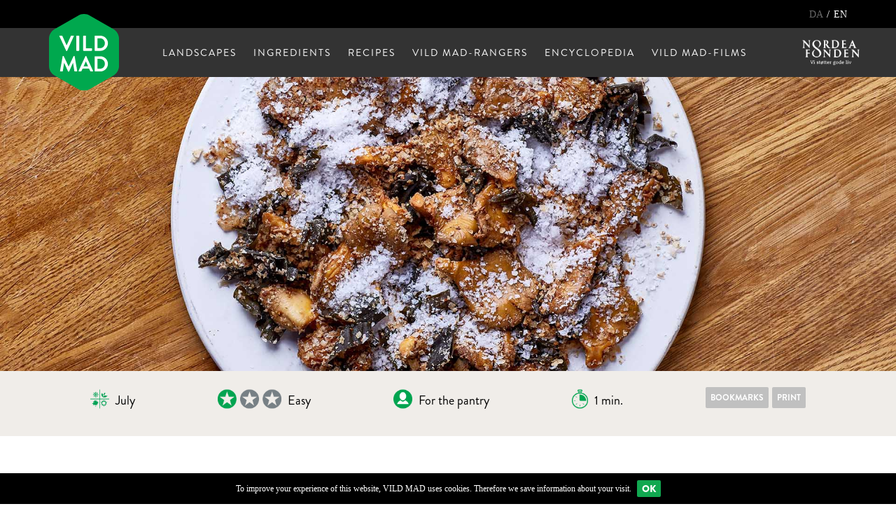

--- FILE ---
content_type: text/html; charset=UTF-8
request_url: https://vildmad.dk/en/recipes/blancheret-og-saltet-pigsvamp
body_size: 15712
content:
<!DOCTYPE html>
<!--[if lt IE 7 ]><html class="ie ie6" lang="en"> <![endif]-->
<!--[if IE 7 ]><html class="ie ie7" lang="en"> <![endif]-->
<!--[if IE 8 ]><html class="ie ie8" lang="en"> <![endif]-->
<!--[if (gte IE 9)|!(IE)]><!--><html lang="en"> <!--<![endif]-->
<head>
    <meta name="whomadethis" content="Made with love by Supertusch / AHJ" >
    <meta http-equiv="X-UA-Compatible" content="IE=edge">

    

<meta property="og:title" content="VILD MAD">
<meta property="og:description" content="VILD MAD handler om den vilde, spiselige natur, og om hvordan man kan bruge den i køkkenet. I hele landet.">
<meta property="og:image" content="https://vildmad.dk/application/files/9114/9373/6848/vild-mad-formidlere.jpg">
<meta property="og:url" content="https://vildmad.dk/en/recipes/blancheret-og-saltet-pigsvamp">
<meta property="og:type"   content="article" >
<meta name="twitter:title" content="VILD MAD">
<meta name="twitter:description" content="VILD MAD handler om den vilde, spiselige natur, og om hvordan man kan bruge den i køkkenet. I hele landet.">
<meta name="twitter:image" content="https://vildmad.dk/application/files/9114/9373/6848/vild-mad-formidlere.jpg">
<meta name="twitter:card" content="summary_large_image">

    <link rel="apple-touch-icon" sizes="57x57" href="/application/themes/vildmad/img/favicon/apple-icon-57x57.png">
    <link rel="apple-touch-icon" sizes="60x60" href="/application/themes/vildmad/img/favicon/apple-icon-60x60.png">
    <link rel="apple-touch-icon" sizes="72x72" href="/application/themes/vildmad/img/favicon/apple-icon-72x72.png">
    <link rel="apple-touch-icon" sizes="76x76" href="/application/themes/vildmad/img/favicon/apple-icon-76x76.png">
    <link rel="apple-touch-icon" sizes="114x114" href="/application/themes/vildmad/img/favicon/apple-icon-114x114.png">
    <link rel="apple-touch-icon" sizes="120x120" href="/application/themes/vildmad/img/favicon/apple-icon-120x120.png">
    <link rel="apple-touch-icon" sizes="144x144" href="/application/themes/vildmad/img/favicon/apple-icon-144x144.png">
    <link rel="apple-touch-icon" sizes="152x152" href="/application/themes/vildmad/img/favicon/apple-icon-152x152.png">
    <link rel="apple-touch-icon" sizes="180x180" href="/application/themes/vildmad/img/favicon/apple-icon-180x180.png">
    <link rel="icon" type="image/png" sizes="192x192"  href="/application/themes/vildmad/img/favicon/android-icon-192x192.png">
    <link rel="icon" type="image/png" sizes="32x32" href="/application/themes/vildmad/img/favicon/favicon-32x32.png">
    <link rel="icon" type="image/png" sizes="96x96" href="/application/themes/vildmad/img/favicon/favicon-96x96.png">
    <link rel="icon" type="image/png" sizes="16x16" href="/application/themes/vildmad/img/favicon/favicon-16x16.png">
    <link rel="manifest" href="/application/themes/vildmad/img/favicon/manifest.json">
    <meta name="msapplication-TileColor" content="#ffffff">
    <meta name="msapplication-TileImage" content="/application/themes/vildmad/img/favicon/ms-icon-144x144.png">
    <meta name="theme-color" content="#ffffff">


  	<link rel="stylesheet" type="text/css" href="/application/themes/vildmad/components/bootstrap-3.3.7-dist/css/bootstrap.min.css">
  	<link rel="stylesheet" type="text/css" href="/application/themes/vildmad/components/font-awesome-4.6.3/css/font-awesome.min.css">

    <link href="/application/files/cache/css/vildmad/base.css?ts=1768924067" rel="stylesheet" type="text/css">
    <link href="/application/files/cache/css/vildmad/style.css?ts=1768924067" rel="stylesheet" type="text/css">
    <link href="/application/files/cache/css/vildmad/fonts.css?ts=1768924067" rel="stylesheet" type="text/css">


    
<title>VILD MAD : Blanched and salted hedgehog mushroom</title>

<meta http-equiv="content-type" content="text/html; charset=UTF-8"/>
<meta name="generator" content="concrete5 - 8.1.0"/>
<script type="text/javascript">
    var CCM_DISPATCHER_FILENAME = "/index.php";
    var CCM_CID = 846;
    var CCM_EDIT_MODE = false;
    var CCM_ARRANGE_MODE = false;
    var CCM_IMAGE_PATH = "/concrete/images";
    var CCM_TOOLS_PATH = "/index.php/tools/required";
    var CCM_APPLICATION_URL = "https://vildmad.dk";
    var CCM_REL = "";
</script>

<script type="text/javascript" src="/concrete/js/jquery.js"></script>


    <!-- HTML5 shim and Respond.js for IE8 support of HTML5 elements and media queries -->
    <!--[if lt IE 9]>
      <script src="https://oss.maxcdn.com/html5shiv/3.7.2/html5shiv.min.js"></script>
      <script src="https://oss.maxcdn.com/respond/1.4.2/respond.min.js"></script>
    <![endif]-->
	<meta name="viewport" content="width=device-width, initial-scale=1.0, maximum-scale=1">
    <script>
        if (navigator.userAgent.match(/IEMobile\/10\.0/)) {
            var msViewportStyle = document.createElement('style')
            msViewportStyle.appendChild(
                document.createTextNode(
                    '@-ms-viewport{width:auto!important}'
                )
            )
            document.querySelector('head').appendChild(msViewportStyle)
        }


      function imgloaded(e){
        $(e).addClass("loaded");
      }

    </script>



</head>
<body class="blancheret-og-saltet-pigsvamp ccm-page page-type-opskrift page-template-opskrift  " >
<div id="page-wrapper">

<div id="mobile-navigation" class="">
    <div id="nav-head">
        <div id="nav-close-trigger">&times;</div>
        <h5>menu</h5>
    </div>
    

    <ul class="nav"><li class=""><a href="https://vildmad.dk/en/landscapes" target="_self" class=""><span>Landscapes</span></a><ul><li class=""><a href="https://vildmad.dk/en/landscapes/waterways" target="_self" class=""><span>Waterways</span></a></li><li class=""><a href="https://vildmad.dk/en/landscapes/open-land" target="_self" class=""><span>Open Land</span></a></li><li class=""><a href="https://vildmad.dk/en/landscapes/forests" target="_self" class=""><span>Forests</span></a></li><li class=""><a href="https://vildmad.dk/en/landscapes/cities-and-towns" target="_self" class=""><span>Cities and Towns</span></a></li></ul></li><li class=""><a href="https://vildmad.dk/en/ingredients" target="_self" class=""><span>Ingredients</span></a><ul><li class=""><a href="https://vildmad.dk/en/ingredients/bladderwrack" target="_self" class=""><span>Bladderwrack</span></a></li><li class=""><a href="https://vildmad.dk/en/ingredients/common-chanterelle" target="_self" class=""><span>Common chanterelle</span></a></li><li class=""><a href="https://vildmad.dk/en/ingredients/common-morel" target="_self" class=""><span>Morel, Common</span></a></li><li class=""><a href="https://vildmad.dk/en/ingredients/oyster-mushroom" target="_self" class=""><span>Oyster mushroom</span></a></li><li class=""><a href="https://vildmad.dk/en/ingredients/hedgehog-mushroom" target="_self" class=""><span>Hedgehog mushroom</span></a></li><li class=""><a href="https://vildmad.dk/en/ingredients/common-sorrel" target="_self" class=""><span>Common sorrel</span></a></li><li class=""><a href="https://vildmad.dk/en/ingredients/daisy" target="_self" class=""><span>Daisy</span></a></li><li class=""><a href="https://vildmad.dk/en/ingredients/birch" target="_self" class=""><span>Birch</span></a></li><li class=""><a href="https://vildmad.dk/en/ingredients/beech" target="_self" class=""><span>Beech</span></a></li><li class=""><a href="https://vildmad.dk/en/ingredients/blackberry" target="_self" class=""><span>Blackberry</span></a></li><li class=""><a href="https://vildmad.dk/en/ingredients/watercress" target="_self" class=""><span>Watercress</span></a></li><li class=""><a href="https://vildmad.dk/en/ingredients/slippery-jack" target="_self" class=""><span>Slippery Jack</span></a></li><li class=""><a href="https://vildmad.dk/en/ingredients/bay-bolete" target="_self" class=""><span>Bay bolete</span></a></li><li class=""><a href="https://vildmad.dk/en/ingredients/chicory" target="_self" class=""><span>Chicory</span></a></li><li class=""><a href="https://vildmad.dk/en/ingredients/white-dead-nettle" target="_self" class=""><span>White Dead-nettle</span></a></li><li class=""><a href="https://vildmad.dk/en/ingredients/cattail" target="_self" class=""><span>Cattail</span></a></li><li class=""><a href="https://vildmad.dk/en/ingredients/elm" target="_self" class=""><span>Elm</span></a></li><li class=""><a href="https://vildmad.dk/en/ingredients/jupiter" target="_self" class=""><span>Juniper</span></a></li><li class=""><a href="https://vildmad.dk/en/ingredients/chickweed" target="_self" class=""><span>Chickweed</span></a></li><li class=""><a href="https://vildmad.dk/en/ingredients/wild-cherry" target="_self" class=""><span>Wild cherry</span></a></li><li class=""><a href="https://vildmad.dk/en/ingredients/mugwort" target="_self" class=""><span>Mugwort</span></a></li><li class=""><a href="https://vildmad.dk/en/ingredients/hazel" target="_self" class=""><span>Hazel</span></a></li><li class=""><a href="https://vildmad.dk/en/ingredients/sea-buckthorn" target="_self" class=""><span>Sea buckthorn</span></a></li><li class=""><a href="https://vildmad.dk/en/ingredients/heather" target="_self" class=""><span>Heather</span></a></li><li class=""><a href="https://vildmad.dk/en/ingredients/raspberry" target="_self" class=""><span>Raspberry</span></a></li><li class=""><a href="https://vildmad.dk/en/ingredients/honey-fungus" target="_self" class=""><span>Honey fungus</span></a></li><li class=""><a href="https://vildmad.dk/en/ingredients/hop" target="_self" class=""><span>Hop</span></a></li><li class=""><a href="https://vildmad.dk/en/ingredients/crab-brittlegill" target="_self" class=""><span>Crab brittlegill</span></a></li><li class=""><a href="https://vildmad.dk/en/ingredients/elderberry" target="_self" class=""><span>Elderberry</span></a></li><li class=""><a href="https://vildmad.dk/en/ingredients/shepherds-purse" target="_self" class=""><span>Shepherd&#039;s purse</span></a></li><li class=""><a href="https://vildmad.dk/en/ingredients/cep" target="_self" class=""><span>Cep</span></a></li><li class=""><a href="https://vildmad.dk/en/ingredients/mallow" target="_self" class=""><span>Mallow</span></a></li><li class=""><a href="https://vildmad.dk/en/ingredients/dewberry" target="_self" class=""><span>Dewberry</span></a></li><li class=""><a href="https://vildmad.dk/en/ingredients/cornflower" target="_self" class=""><span>Cornflower</span></a></li><li class=""><a href="https://vildmad.dk/en/ingredients/ground-ivy" target="_self" class=""><span>Ground ivy</span></a></li><li class=""><a href="https://vildmad.dk/en/ingredients/garden-angelica" target="_self" class=""><span>Garden angelica</span></a></li><li class=""><a href="https://vildmad.dk/en/ingredients/scurvy" target="_self" class=""><span>Scurvy</span></a></li><li class=""><a href="https://vildmad.dk/en/ingredients/wrack" target="_self" class=""><span>Wrack</span></a></li><li class=""><a href="https://vildmad.dk/en/ingredients/linden" target="_self" class=""><span>Linden</span></a></li><li class=""><a href="https://vildmad.dk/en/ingredients/garlic-mustard" target="_self" class=""><span>Garlic mustard</span></a></li><li class=""><a href="https://vildmad.dk/en/ingredients/dandelion" target="_self" class=""><span>Dandelion</span></a></li><li class=""><a href="https://vildmad.dk/en/ingredients/meadowsweet" target="_self" class=""><span>Meadowsweet</span></a></li><li class=""><a href="https://vildmad.dk/en/ingredients/horseradish" target="_self" class=""><span>Horseradish</span></a></li><li class=""><a href="https://vildmad.dk/en/ingredients/ramson" target="_self" class=""><span>Ramson</span></a></li><li class=""><a href="https://vildmad.dk/en/ingredients/rod-dead-nettle" target="_self" class=""><span>Red dead nettle</span></a></li><li class=""><a href="https://vildmad.dk/en/ingredients/norway-spruce" target="_self" class=""><span>Norway Spruce</span></a></li><li class=""><a href="https://vildmad.dk/en/ingredients/clover" target="_self" class=""><span>Clover</span></a></li><li class=""><a href="https://vildmad.dk/en/ingredients/sheeps-sorrel" target="_self" class=""><span>Sheep&#039;s sorrel</span></a></li><li class=""><a href="https://vildmad.dk/en/ingredients/yarrow" target="_self" class=""><span>Yarrow</span></a></li><li class=""><a href="https://vildmad.dk/en/ingredients/rowan" target="_self" class=""><span>Rowan</span></a></li><li class=""><a href="https://vildmad.dk/en/ingredients/hairy-bittercress" target="_self" class=""><span>Hairy bittercress</span></a></li><li class=""><a href="https://vildmad.dk/en/ingredients/rose-hip" target="_self" class=""><span>Rose hip</span></a></li><li class=""><a href="https://vildmad.dk/en/ingredients/common-glasswort" target="_self" class=""><span>Common glasswort</span></a></li><li class=""><a href="https://vildmad.dk/en/ingredients/orphine" target="_self" class=""><span>Orpine</span></a></li><li class=""><a href="https://vildmad.dk/en/ingredients/dryads-saddle" target="_self" class=""><span>Dryad&#039;s saddle</span></a></li><li class=""><a href="https://vildmad.dk/en/ingredients/wild-apple" target="_self" class=""><span>Wild apple</span></a></li><li class=""><a href="https://vildmad.dk/en/ingredients/scots-pine" target="_self" class=""><span>Scots pine</span></a></li><li class=""><a href="https://vildmad.dk/en/ingredients/wild-strawberry" target="_self" class=""><span>Wild strawberry</span></a></li><li class=""><a href="https://vildmad.dk/en/ingredients/sand-onion" target="_self" class=""><span>Sand onion</span></a></li><li class=""><a href="https://vildmad.dk/en/ingredients/sweet-woodruff" target="_self" class=""><span>Sweet woodruff</span></a></li><li class=""><a href="https://vildmad.dk/en/ingredients/wood-sorrel" target="_self" class=""><span>Wood sorrel</span></a></li><li class=""><a href="https://vildmad.dk/en/ingredients/ground-elder" target="_self" class=""><span>Ground elder</span></a></li><li class=""><a href="https://vildmad.dk/en/ingredients/sea-lettuce" target="_self" class=""><span>Sea lettuce</span></a></li><li class=""><a href="https://vildmad.dk/en/ingredients/sweet-cicely" target="_self" class=""><span>Sweet cicely</span></a></li><li class=""><a href="https://vildmad.dk/en/ingredients/common-nettle" target="_self" class=""><span>Common nettle</span></a></li><li class=""><a href="https://vildmad.dk/en/ingredients/sea-sandwort" target="_self" class=""><span>Sea sandwort</span></a></li><li class=""><a href="https://vildmad.dk/en/ingredients/sea-asters" target="_self" class=""><span>Sea asters</span></a></li><li class=""><a href="https://vildmad.dk/en/ingredients/sea-beet" target="_self" class=""><span>Sea beet</span></a></li><li class=""><a href="https://vildmad.dk/en/ingredients/beach-pea" target="_self" class=""><span>Beach pea</span></a></li><li class=""><a href="https://vildmad.dk/en/ingredients/broadleaf-pepperweed" target="_self" class=""><span>Broadleaf pepperweed</span></a></li><li class=""><a href="https://vildmad.dk/en/ingredients/grassleaf-orache" target="_self" class=""><span>Grassleaf orache</span></a></li><li class=""><a href="https://vildmad.dk/en/ingredients/beach-mustard" target="_self" class=""><span>Beach Mustard</span></a></li><li class=""><a href="https://vildmad.dk/en/ingredients/beach-plantain" target="_self" class=""><span>Beach plantain</span></a></li><li class=""><a href="https://vildmad.dk/en/ingredients/sweet-kelp" target="_self" class=""><span>Oarweed</span></a></li><li class=""><a href="https://vildmad.dk/en/ingredients/hen-of-the-wood" target="_self" class=""><span>Chicken of the woods</span></a></li><li class=""><a href="https://vildmad.dk/en/ingredients/lilac" target="_self" class=""><span>Lilac</span></a></li><li class=""><a href="https://vildmad.dk/en/ingredients/lambs-lettuce" target="_self" class=""><span>Lamb&#039;s lettuce</span></a></li><li class=""><a href="https://vildmad.dk/en/ingredients/gutweed" target="_self" class=""><span>Gutweed</span></a></li><li class=""><a href="https://vildmad.dk/en/ingredients/wild-thyme" target="_self" class=""><span>Wild thyme</span></a></li><li class=""><a href="https://vildmad.dk/en/ingredients/yellowfoot" target="_self" class=""><span>Yellowfoot</span></a></li><li class=""><a href="https://vildmad.dk/en/ingredients/walnut" target="_self" class=""><span>Walnut</span></a></li><li class=""><a href="https://vildmad.dk/en/ingredients/bittercress" target="_self" class=""><span>Bittercress</span></a></li><li class=""><a href="https://vildmad.dk/en/ingredients/water-mint" target="_self" class=""><span>Water mint</span></a></li><li class=""><a href="https://vildmad.dk/en/ingredients/saint-georges-mushroom" target="_self" class=""><span>St. George&#039;s mushroom</span></a></li><li class=""><a href="https://vildmad.dk/en/ingredients/chamomile" target="_self" class=""><span>Chamomile</span></a></li><li class=""><a href="https://vildmad.dk/en/ingredients/sweet-violet" target="_self" class=""><span>Sweet violet</span></a></li><li class=""><a href="https://vildmad.dk/en/ingredients/wood-blewit" target="_self" class=""><span>Wood blewit</span></a></li><li class=""><a href="https://vildmad.dk/en/ingredients/elderflower" target="_self" class=""><span>Elderflower</span></a></li></ul></li><li class="nav-path-selected"><a href="https://vildmad.dk/en/recipes" target="_self" class="nav-path-selected"><span>Recipes</span></a><ul><li class=""><a href="https://vildmad.dk/en/recipes/beech-drink" target="_self" class=""><span>Beech drink</span></a></li><li class=""><a href="https://vildmad.dk/en/recipes/kompot-af-ronnebaer-og-aebler" target="_self" class=""><span>Rowan-berry compote with wild apple</span></a></li><li class=""><a href="https://vildmad.dk/en/recipes/seaweed-soup" target="_self" class=""><span>Seaweed soup</span></a></li><li class=""><a href="https://vildmad.dk/en/recipes/roget-sild-med-aeble-og-peberrodssalt" target="_self" class=""><span>Smoked herring with apple and horseradish salad</span></a></li><li class=""><a href="https://vildmad.dk/en/recipes/strandarve-tzatziki" target="_self" class=""><span>Sea sandwort tzatziki</span></a></li><li class=""><a href="https://vildmad.dk/en/recipes/grilled-knotweed-with-fish-mayonnaise" target="_self" class=""><span>Grilled knotweed with fish mayonnaise</span></a></li><li class=""><a href="https://vildmad.dk/en/recipes/apple-muffins-with-ground-ivy" target="_self" class=""><span>Apple muffins with ground-ivy</span></a></li><li class=""><a href="https://vildmad.dk/en/recipes/smorsauteret-sankt-hans-urt-med-roget-fisk-og-boghvede" target="_self" class=""><span>Orpine saut&eacute;ed in butter with smoked fish and buckwheat</span></a></li><li class=""><a href="https://vildmad.dk/en/recipes/grillede-skovlog-med-ost" target="_self" class=""><span>Grilled sand onions with cheese</span></a></li><li class=""><a href="https://vildmad.dk/en/recipes/kartoffelsalat-med-skvalderkal" target="_self" class=""><span>Potato salad with ground elder</span></a></li><li class=""><a href="https://vildmad.dk/en/recipes/naelde-og-fiskesuppe" target="_self" class=""><span>Nettle and fish soup</span></a></li><li class=""><a href="https://vildmad.dk/en/recipes/watercress-pur%C3%A9e" target="_self" class=""><span>Watercress pur&eacute;e</span></a></li><li class=""><a href="https://vildmad.dk/en/recipes/sorrel-drink" target="_self" class=""><span>Sorrel drink</span></a></li><li class=""><a href="https://vildmad.dk/en/recipes/salat-med-ananas-syre-mynte-og-kamille" target="_self" class=""><span>Sweet pineapple salad with wild chamomile</span></a></li><li class=""><a href="https://vildmad.dk/en/recipes/grillet-kod-med-grabynke" target="_self" class=""><span>Grilled meat with mugwort</span></a></li><li class=""><a href="https://vildmad.dk/en/recipes/hazelnut-gnocchi" target="_self" class=""><span>Hazelnut gnocchi</span></a></li><li class=""><a href="https://vildmad.dk/en/recipes/sosalat-med-agurk-og-fennikel" target="_self" class=""><span>Sea lettuce salad with cucumber and fennel</span></a></li><li class=""><a href="https://vildmad.dk/en/recipes/skovkrydderi" target="_self" class=""><span>Forest spice</span></a></li><li class=""><a href="https://vildmad.dk/en/recipes/flode-med-roset-springklap" target="_self" class=""><span>Lightly whipped cream with hairy bittercress</span></a></li><li class=""><a href="https://vildmad.dk/en/recipes/gron-smor-med-rollike" target="_self" class=""><span>Green butter with yarrow</span></a></li><li class=""><a href="https://vildmad.dk/en/recipes/rodknaesalat" target="_self" class=""><span>Red sorrel salad</span></a></li><li class=""><a href="https://vildmad.dk/en/recipes/roget-rodkloverblomst" target="_self" class=""><span>Lightly smoked clover flower</span></a></li><li class=""><a href="https://vildmad.dk/en/recipes/rodgransukker" target="_self" class=""><span>Sugar with Norway spruce sprouts</span></a></li><li class=""><a href="https://vildmad.dk/en/recipes/birkerorhat-roget-og-torret" target="_self" class=""><span>Smoked and dried brown or red birch boletus</span></a></li><li class=""><a href="https://vildmad.dk/en/recipes/stuvet-violet-hekseringsridderhat" target="_self" class=""><span>Stewed wood blewit</span></a></li><li class=""><a href="https://vildmad.dk/en/recipes/violsukker" target="_self" class=""><span>Violet sugar</span></a></li><li class=""><a href="https://vildmad.dk/en/recipes/vild-korvelsukker" target="_self" class=""><span>Sweet cicely sugar</span></a></li><li class=""><a href="https://vildmad.dk/en/recipes/grillet-velsmagende-maelkehat-i-aeblecider" target="_self" class=""><span>Grilled saffron milkcaps in apple cider</span></a></li><li class=""><a href="https://vildmad.dk/en/recipes/vandmyntemojito" target="_self" class=""><span>Water mint mojito</span></a></li><li class=""><a href="https://vildmad.dk/en/recipes/trompetsvampeconfit" target="_self" class=""><span>Trumpet mushroom confit</span></a></li><li class=""><a href="https://vildmad.dk/en/recipes/tangeddike" target="_self" class=""><span>Seaweed vinegar</span></a></li><li class=""><a href="https://vildmad.dk/en/recipes/salat-med-tandfri-varsalat" target="_self" class=""><span>Lamb&rsquo;s lettuce salad</span></a></li><li class=""><a href="https://vildmad.dk/en/recipes/sprod-svovlsporesvamp" target="_self" class=""><span>Crispy fried chicken of the woods</span></a></li><li class=""><a href="https://vildmad.dk/en/recipes/smorrebrod-med-orredrogn-og-sumpkarse" target="_self" class=""><span>Watercress and trout roe</span></a></li><li class=""><a href="https://vildmad.dk/en/recipes/fisk-og-skaldyr-rimmet-i-rang" target="_self" class=""><span>Seaweed-wrapped fish and shellfish</span></a></li><li class=""><a href="https://vildmad.dk/en/recipes/letstuvet-strandvejbred" target="_self" class=""><span>Lightly stewed beach plantain</span></a></li><li class=""><a href="https://vildmad.dk/en/recipes/strandtrehagekrydderi" target="_self" class=""><span>Sea arrowgrass spice</span></a></li><li class=""><a href="https://vildmad.dk/en/recipes/strandkarse-med-aeg-og-kammusling" target="_self" class=""><span>Broadleaf pepperweed with boiled eggs and scallops</span></a></li><li class=""><a href="https://vildmad.dk/en/recipes/salat-med-strandasters-og-osters" target="_self" class=""><span>Sea aster, cucumber, and oysters</span></a></li><li class=""><a href="https://vildmad.dk/en/recipes/storbladet-lindsalat" target="_self" class=""><span>Wild salad with linden</span></a></li><li class=""><a href="https://vildmad.dk/en/recipes/saut%C3%A9ed-honey-fungus" target="_self" class=""><span>Saut&eacute;ed honey fungus</span></a></li><li class=""><a href="https://vildmad.dk/en/recipes/butter-steamed-hop-shoots-with-caviar" target="_self" class=""><span>Butter-steamed hop shoots with caviar</span></a></li><li class=""><a href="https://vildmad.dk/en/recipes/mallow-sugar" target="_self" class=""><span>Mallow sugar</span></a></li><li class=""><a href="https://vildmad.dk/en/recipes/shepherd-s-purse-tempura-with-curry-salt" target="_self" class=""><span>Shepherd&#039;s purse tempura with curry salt</span></a></li><li class=""><a href="https://vildmad.dk/en/recipes/scampi-broth-with-crab-brittlegill-mushroom" target="_self" class=""><span>Scampi broth with crab brittlegill mushroom</span></a></li><li class=""><a href="https://vildmad.dk/en/recipes/scampi-broth-with-crab-brittlegill-mushroom-1" target="_self" class=""><span>Sugar-dried garden Angelica</span></a></li><li class=""><a href="https://vildmad.dk/en/recipes/pickled-downy-birch-leaves" target="_self" class=""><span>Pickled downy birch leaves</span></a></li><li class=""><a href="https://vildmad.dk/en/recipes/garlic-mustard-pesto" target="_self" class=""><span>Garlic mustard pesto</span></a></li><li class=""><a href="https://vildmad.dk/en/recipes/blackberry-pur%C3%A9e" target="_self" class=""><span>Blackberry pur&eacute;e</span></a></li><li class=""><a href="https://vildmad.dk/en/recipes/butter-with-slippery-Jack" target="_self" class=""><span>Butter with slippery Jack</span></a></li><li class=""><a href="https://vildmad.dk/en/recipes/wild-salsa-verde" target="_self" class=""><span>Wild salsa verde</span></a></li><li class=""><a href="https://vildmad.dk/en/recipes/wild-cherry-pur%C3%A9e" target="_self" class=""><span>Wild cherry pur&eacute;e</span></a></li><li class=""><a href="https://vildmad.dk/en/recipes/smoked-mushrooms" target="_self" class=""><span>Smoked mushrooms</span></a></li><li class=""><a href="https://vildmad.dk/en/recipes/butter-fried-chanterelles-with-South-Jutlandic-lardo" target="_self" class=""><span>Butter-fried chanterelles with South Jutlandic lardo</span></a></li><li class=""><a href="https://vildmad.dk/en/recipes/barley-risotto-with-morels" target="_self" class=""><span>Barley risotto with morels</span></a></li><li class=""><a href="https://vildmad.dk/en/recipes/breaded-oyster-mushroom" target="_self" class=""><span>Breaded oyster mushroom</span></a></li><li class=""><a href="https://vildmad.dk/en/recipes/eggs-with-savory-white-sauce-and-beach-mustard" target="_self" class=""><span>Eggs with savory white sauce and beach mustard</span></a></li><li class=""><a href="https://vildmad.dk/en/recipes/pickled-orange-milkcap" target="_self" class=""><span>Pickled orange milkcap</span></a></li><li class=""><a href="https://vildmad.dk/en/recipes/fried-and-dried-cep" target="_self" class=""><span>Fried and dried cep</span></a></li><li class=""><a href="https://vildmad.dk/en/recipes/rynket-roseedikke" target="_self" class=""><span>Japanese rose vinegar</span></a></li><li class=""><a href="https://vildmad.dk/en/recipes/elderflower-vinegar" target="_self" class=""><span>Elderflower vinegar</span></a></li><li class=""><a href="https://vildmad.dk/en/recipes/salturt-pickles" target="_self" class=""><span>Glasswort pickles</span></a></li><li class=""><a href="https://vildmad.dk/en/recipes/ramslogskapers" target="_self" class=""><span>Ramson capers</span></a></li><li class=""><a href="https://vildmad.dk/en/recipes/kombucha-med-spansk-korvel" target="_self" class=""><span>Sweet cicely kombucha</span></a></li><li class=""><a href="https://vildmad.dk/en/recipes/rabarberkompot-med-mjodurt" target="_self" class=""><span>Rhubarb compote with meadowsweet</span></a></li><li class=""><a href="https://vildmad.dk/en/recipes/torret-stor-logbruskhat" target="_self" class=""><span>Dried garlic parachute</span></a></li><li class=""><a href="https://vildmad.dk/en/recipes/skovsyregranite" target="_self" class=""><span>Wood sorrel granita</span></a></li><li class=""><a href="https://vildmad.dk/en/recipes/vin-med-skovjordbaer" target="_self" class=""><span>Wild strawberry infused wine</span></a></li><li class=""><a href="https://vildmad.dk/en/recipes/saltet-og-torret-vildaeble" target="_self" class=""><span>Salted and dried Wild Apple</span></a></li><li class=""><a href="https://vildmad.dk/en/recipes/vild-timiansnaps" target="_self" class=""><span>Wild thyme schnapps</span></a></li><li class=""><a href="https://vildmad.dk/en/recipes/kapers-fra-strandfladbaelg" target="_self" class=""><span>Beach pea in salt brine</span></a></li><li class=""><a href="https://vildmad.dk/en/recipes/hedelyngsmjod" target="_self" class=""><span>Calluna mead</span></a></li><li class=""><a href="https://vildmad.dk/en/recipes/korbaersoya" target="_self" class=""><span>Dewberry soy sauce</span></a></li><li class=""><a href="https://vildmad.dk/en/recipes/laegekoklearesalt" target="_self" class=""><span>Salted scurvy grass</span></a></li><li class=""><a href="https://vildmad.dk/en/recipes/grillede-klortangskapers" target="_self" class=""><span>Grilled spiral wrack capers</span></a></li><li class=""><a href="https://vildmad.dk/en/recipes/maelkebottesodavand" target="_self" class=""><span>Dandelion soda</span></a></li><li class=""><a href="https://vildmad.dk/en/recipes/syltede-bellisblomster" target="_self" class=""><span>Pickled daisy flowers</span></a></li><li class=""><a href="https://vildmad.dk/en/recipes/brun-birkerorhat-syltet-i-olie" target="_self" class=""><span>Boletus in oil and vinegar</span></a></li><li class=""><a href="https://vildmad.dk/en/recipes/kombucha-pa-umodne-enebaer" target="_self" class=""><span>Kombucha made with unripe juniper berries</span></a></li><li class="nav-selected nav-path-selected"><a href="https://vildmad.dk/en/recipes/blancheret-og-saltet-pigsvamp" target="_self" class="nav-selected nav-path-selected"><span>Blanched and salted hedgehog mushroom</span></a></li><li class=""><a href="https://vildmad.dk/en/recipes/paere-syltet-i-te" target="_self" class=""><span>Tea-pickled pear</span></a></li><li class=""><a href="https://vildmad.dk/en/recipes/syrenedikke" target="_self" class=""><span>Lilac vinegar</span></a></li><li class=""><a href="https://vildmad.dk/en/recipes/havtorn-ale" target="_self" class=""><span>Sea buckthorn soda</span></a></li><li class=""><a href="https://vildmad.dk/en/recipes/dunhammerrod-i-varme-gloder" target="_self" class=""><span>Cattail root in embers</span></a></li><li class=""><a href="https://vildmad.dk/en/recipes/grillet-brunstokket-rorhat-med-miso" target="_self" class=""><span>Grilled bay boletus with miso</span></a></li><li class=""><a href="https://vildmad.dk/en/recipes/flode-med-karamelliserede-valnodder" target="_self" class=""><span>Caramelized walnut cream</span></a></li><li class=""><a href="https://vildmad.dk/en/recipes/letstuvet-strandbede" target="_self" class=""><span>Lightly stewed sea beet leaves</span></a></li><li class=""><a href="https://vildmad.dk/en/recipes/rod-birkerorhat-roget-og-torret" target="_self" class=""><span>Smoked and dried brown or red birch boletus</span></a></li><li class=""><a href="https://vildmad.dk/en/recipes/skovmaerkepannecotta" target="_self" class=""><span>Woodruff panna cotta</span></a></li><li class=""><a href="https://vildmad.dk/en/recipes/mannasandwich" target="_self" class=""><span>Elm seed sandwich</span></a></li><li class=""><a href="https://vildmad.dk/en/recipes/bagt-kartoffel-med-urtesmor" target="_self" class=""><span>Baked potato with herb butter</span></a></li><li class=""><a href="https://vildmad.dk/en/recipes/kage-med-moden-frugt" target="_self" class=""><span>Wild fruit cake</span></a></li><li class=""><a href="https://vildmad.dk/en/recipes/marmelade-af-saesonens-baer-og-frugt" target="_self" class=""><span>Marmalade of seasonal berries</span></a></li><li class=""><a href="https://vildmad.dk/en/recipes/omelet-med-gronne-urter" target="_self" class=""><span>Omelet with green herbs</span></a></li><li class=""><a href="https://vildmad.dk/en/recipes/pasta-med-tang-urter" target="_self" class=""><span>Pasta with seaweed and herbs</span></a></li><li class=""><a href="https://vildmad.dk/en/recipes/smorstegt-svampebrod" target="_self" class=""><span>Mushroom toast</span></a></li><li class=""><a href="https://vildmad.dk/en/recipes/urtemuffins-med-aeg-og-bacon" target="_self" class=""><span>Savory muffins with wild herbs and bacon</span></a></li><li class=""><a href="https://vildmad.dk/en/recipes/gron-suppe-med-urter" target="_self" class=""><span>Green soup with herbs</span></a></li><li class=""><a href="https://vildmad.dk/en/recipes/urtepesto-med-nodder" target="_self" class=""><span>Herb pesto with nuts</span></a></li><li class=""><a href="https://vildmad.dk/en/recipes/yoghurtdressing-med-urter-og-vilde-rodder" target="_self" class=""><span>Yogurt dip with wild herbs and roots</span></a></li><li class=""><a href="https://vildmad.dk/en/recipes/ribs-og-hybenrosesorbet" target="_self" class=""><span>Red currant and rose sorbet</span></a></li><li class=""><a href="https://vildmad.dk/en/recipes/pocheret-aeg-med-ramslog-spinat-og-skinke" target="_self" class=""><span>Poached egg with ramson, spinach, and ham</span></a></li><li class=""><a href="https://vildmad.dk/en/recipes/rodbeder-med-blabaer-ene-og-skovsyre" target="_self" class=""><span>Beets with blueberry, juniper, and sorrel</span></a></li><li class=""><a href="https://vildmad.dk/en/recipes/grillet-squash-med-strand-trehage-og-aerter" target="_self" class=""><span>Grilled zucchini with sea arrowgrass and peas</span></a></li><li class=""><a href="https://vildmad.dk/en/recipes/stir-fry-med-kantareller-ingefaer-og-soyasovs" target="_self" class=""><span>Stir-fried fresh chanterelles with soy sauce and ginger</span></a></li><li class=""><a href="https://vildmad.dk/en/recipes/ostershatte-med-urter" target="_self" class=""><span>Herbed oyster mushrooms</span></a></li><li class=""><a href="https://vildmad.dk/en/recipes/svovlporesvamp-med-stuvet-spidskal" target="_self" class=""><span>Chicken of the woods with stewed cabbage</span></a></li><li class=""><a href="https://vildmad.dk/en/recipes/cikorie-sauteret-med-chili-og-hvidlog" target="_self" class=""><span>Chicory sauteed with chili and garlic</span></a></li><li class=""><a href="https://vildmad.dk/en/recipes/maelkebotte-braiseret-i-tomat-og-chili" target="_self" class=""><span>Dandelion braised in tomato and chili</span></a></li><li class=""><a href="https://vildmad.dk/en/recipes/braendenaelde-gnocchi" target="_self" class=""><span>Nettle gnocchi</span></a></li><li class=""><a href="https://vildmad.dk/en/recipes/braendenaeldepasta" target="_self" class=""><span>Stinging nettle pasta</span></a></li><li class=""><a href="https://vildmad.dk/en/recipes/smor-infuseret-med-urter" target="_self" class=""><span>Herb infused butter</span></a></li><li class=""><a href="https://vildmad.dk/en/recipes/valnoddepesto-med-brod-og-vild-merian" target="_self" class=""><span>Walnut pesto with milk and marjoram</span></a></li><li class=""><a href="https://vildmad.dk/en/recipes/pansotti-med-strandbede-og-vilde-urter" target="_self" class=""><span>Pansotti with sea beet and wild herbs</span></a></li><li class=""><a href="https://vildmad.dk/en/recipes/trifolati-med-svampe" target="_self" class=""><span>Trifolati with mushrooms</span></a></li><li class=""><a href="https://vildmad.dk/en/recipes/konserverede-svampe" target="_self" class=""><span>Preserved mushrooms</span></a></li><li class=""><a href="https://vildmad.dk/en/recipes/crostata-med-vild-frugt" target="_self" class=""><span>Crostata with wild fruit or berries</span></a></li><li class=""><a href="https://vildmad.dk/en/recipes/vild-paere-pocheret-i-rodvin" target="_self" class=""><span>Poached wild pears in red wine</span></a></li></ul></li><li class=""><a href="https://vildmad.dk/en/get-out/naturvejledere" target="_self" class=""><span>VILD MAD-rangers</span></a><ul><li class=""><a href="https://vildmad.dk/en/get-out/naturvejledere" target="_self" class=""><span>VILD MAD Rangers</span></a></li></ul></li><li class=""><a href="https://www.vildmad.dk/en/om-vild-mad" target="_self" class=""><span>Encyclopedia</span></a><ul><li class=""><a href="https://vildmad.dk/en/encyclopedia/sadan-sanker-du-i-regnvejr" target="_self" class=""><span>Foraging Rules</span></a></li><li class=""><a href="https://vildmad.dk/en/encyclopedia/blade-og-skud" target="_self" class=""><span>Leaves and shoots</span></a></li><li class=""><a href="https://vildmad.dk/en/encyclopedia/blomster" target="_self" class=""><span>Flowers</span></a></li><li class=""><a href="https://vildmad.dk/en/encyclopedia/baer" target="_self" class=""><span>Berries</span></a></li><li class=""><a href="https://vildmad.dk/en/encyclopedia/frugt" target="_self" class=""><span>Fruit</span></a></li><li class=""><a href="https://vildmad.dk/en/encyclopedia/nodder" target="_self" class=""><span>Nuts</span></a></li><li class=""><a href="https://vildmad.dk/en/encyclopedia/urter" target="_self" class=""><span>Herbs</span></a></li><li class=""><a href="https://vildmad.dk/en/encyclopedia/tang" target="_self" class=""><span>Seaweed</span></a></li><li class=""><a href="https://vildmad.dk/en/encyclopedia/svampe" target="_self" class=""><span>Mushrooms</span></a></li><li class=""><a href="https://vildmad.dk/en/encyclopedia/get-started" target="_self" class=""><span>Get started</span></a></li><li class=""><a href="https://vildmad.dk/en/encyclopedia/har-du-spist-noget-giftigt" target="_self" class=""><span>Did you eat something poisonous?</span></a></li></ul></li><li class=""><a href="https://vildmad.dk/en/vild-mad-films" target="_self" class=""><span>VILD MAD-films</span></a></li></ul>
        <div class="partner-logo">
        <img src="/application/themes/vildmad/img/nf-logo.png" alt="Nordea-Fonden">
    </div>
</div>

<div id="masthead">
    <div id="utility-bar">
      <div class="container">
      <div class="row">
        <div style="float:right; text-align: right;" class="col-sm-2">
            <a href="/dk/opskrifter/blancheret-og-saltet-pigsvamp" class="language_switch ">
                DA                </a><span> / </span><a href="/en/recipes/blancheret-og-saltet-pigsvamp" class="language_switch active">
                EN                </a>        </div>
        
      </div>

      </div>
    </div>
    <div id="nav-wrapper">
        <div class="container flex-container">

            <div id="logo">
                <a href=/en>
                    <img src="/application/themes/vildmad/img/vild-mad-logo.svg"
                    alt="logo" class="img-responsive">
                </a>
            </div>
            

    <ul class="nav"><li class=""><a href="https://vildmad.dk/en/landscapes" target="_self" class=""><span>Landscapes</span></a><ul><li class=""><a href="https://vildmad.dk/en/landscapes/waterways" target="_self" class=""><span>Waterways</span></a></li><li class=""><a href="https://vildmad.dk/en/landscapes/open-land" target="_self" class=""><span>Open Land</span></a></li><li class=""><a href="https://vildmad.dk/en/landscapes/forests" target="_self" class=""><span>Forests</span></a></li><li class=""><a href="https://vildmad.dk/en/landscapes/cities-and-towns" target="_self" class=""><span>Cities and Towns</span></a></li></ul></li><li class=""><a href="https://vildmad.dk/en/ingredients" target="_self" class=""><span>Ingredients</span></a><ul><li class=""><a href="https://vildmad.dk/en/ingredients/bladderwrack" target="_self" class=""><span>Bladderwrack</span></a></li><li class=""><a href="https://vildmad.dk/en/ingredients/common-chanterelle" target="_self" class=""><span>Common chanterelle</span></a></li><li class=""><a href="https://vildmad.dk/en/ingredients/common-morel" target="_self" class=""><span>Morel, Common</span></a></li><li class=""><a href="https://vildmad.dk/en/ingredients/oyster-mushroom" target="_self" class=""><span>Oyster mushroom</span></a></li><li class=""><a href="https://vildmad.dk/en/ingredients/hedgehog-mushroom" target="_self" class=""><span>Hedgehog mushroom</span></a></li><li class=""><a href="https://vildmad.dk/en/ingredients/common-sorrel" target="_self" class=""><span>Common sorrel</span></a></li><li class=""><a href="https://vildmad.dk/en/ingredients/daisy" target="_self" class=""><span>Daisy</span></a></li><li class=""><a href="https://vildmad.dk/en/ingredients/birch" target="_self" class=""><span>Birch</span></a></li><li class=""><a href="https://vildmad.dk/en/ingredients/beech" target="_self" class=""><span>Beech</span></a></li><li class=""><a href="https://vildmad.dk/en/ingredients/blackberry" target="_self" class=""><span>Blackberry</span></a></li><li class=""><a href="https://vildmad.dk/en/ingredients/watercress" target="_self" class=""><span>Watercress</span></a></li><li class=""><a href="https://vildmad.dk/en/ingredients/slippery-jack" target="_self" class=""><span>Slippery Jack</span></a></li><li class=""><a href="https://vildmad.dk/en/ingredients/bay-bolete" target="_self" class=""><span>Bay bolete</span></a></li><li class=""><a href="https://vildmad.dk/en/ingredients/chicory" target="_self" class=""><span>Chicory</span></a></li><li class=""><a href="https://vildmad.dk/en/ingredients/white-dead-nettle" target="_self" class=""><span>White Dead-nettle</span></a></li><li class=""><a href="https://vildmad.dk/en/ingredients/cattail" target="_self" class=""><span>Cattail</span></a></li><li class=""><a href="https://vildmad.dk/en/ingredients/elm" target="_self" class=""><span>Elm</span></a></li><li class=""><a href="https://vildmad.dk/en/ingredients/jupiter" target="_self" class=""><span>Juniper</span></a></li><li class=""><a href="https://vildmad.dk/en/ingredients/chickweed" target="_self" class=""><span>Chickweed</span></a></li><li class=""><a href="https://vildmad.dk/en/ingredients/wild-cherry" target="_self" class=""><span>Wild cherry</span></a></li><li class=""><a href="https://vildmad.dk/en/ingredients/mugwort" target="_self" class=""><span>Mugwort</span></a></li><li class=""><a href="https://vildmad.dk/en/ingredients/hazel" target="_self" class=""><span>Hazel</span></a></li><li class=""><a href="https://vildmad.dk/en/ingredients/sea-buckthorn" target="_self" class=""><span>Sea buckthorn</span></a></li><li class=""><a href="https://vildmad.dk/en/ingredients/heather" target="_self" class=""><span>Heather</span></a></li><li class=""><a href="https://vildmad.dk/en/ingredients/raspberry" target="_self" class=""><span>Raspberry</span></a></li><li class=""><a href="https://vildmad.dk/en/ingredients/honey-fungus" target="_self" class=""><span>Honey fungus</span></a></li><li class=""><a href="https://vildmad.dk/en/ingredients/hop" target="_self" class=""><span>Hop</span></a></li><li class=""><a href="https://vildmad.dk/en/ingredients/crab-brittlegill" target="_self" class=""><span>Crab brittlegill</span></a></li><li class=""><a href="https://vildmad.dk/en/ingredients/elderberry" target="_self" class=""><span>Elderberry</span></a></li><li class=""><a href="https://vildmad.dk/en/ingredients/shepherds-purse" target="_self" class=""><span>Shepherd&#039;s purse</span></a></li><li class=""><a href="https://vildmad.dk/en/ingredients/cep" target="_self" class=""><span>Cep</span></a></li><li class=""><a href="https://vildmad.dk/en/ingredients/mallow" target="_self" class=""><span>Mallow</span></a></li><li class=""><a href="https://vildmad.dk/en/ingredients/dewberry" target="_self" class=""><span>Dewberry</span></a></li><li class=""><a href="https://vildmad.dk/en/ingredients/cornflower" target="_self" class=""><span>Cornflower</span></a></li><li class=""><a href="https://vildmad.dk/en/ingredients/ground-ivy" target="_self" class=""><span>Ground ivy</span></a></li><li class=""><a href="https://vildmad.dk/en/ingredients/garden-angelica" target="_self" class=""><span>Garden angelica</span></a></li><li class=""><a href="https://vildmad.dk/en/ingredients/scurvy" target="_self" class=""><span>Scurvy</span></a></li><li class=""><a href="https://vildmad.dk/en/ingredients/wrack" target="_self" class=""><span>Wrack</span></a></li><li class=""><a href="https://vildmad.dk/en/ingredients/linden" target="_self" class=""><span>Linden</span></a></li><li class=""><a href="https://vildmad.dk/en/ingredients/garlic-mustard" target="_self" class=""><span>Garlic mustard</span></a></li><li class=""><a href="https://vildmad.dk/en/ingredients/dandelion" target="_self" class=""><span>Dandelion</span></a></li><li class=""><a href="https://vildmad.dk/en/ingredients/meadowsweet" target="_self" class=""><span>Meadowsweet</span></a></li><li class=""><a href="https://vildmad.dk/en/ingredients/horseradish" target="_self" class=""><span>Horseradish</span></a></li><li class=""><a href="https://vildmad.dk/en/ingredients/ramson" target="_self" class=""><span>Ramson</span></a></li><li class=""><a href="https://vildmad.dk/en/ingredients/rod-dead-nettle" target="_self" class=""><span>Red dead nettle</span></a></li><li class=""><a href="https://vildmad.dk/en/ingredients/norway-spruce" target="_self" class=""><span>Norway Spruce</span></a></li><li class=""><a href="https://vildmad.dk/en/ingredients/clover" target="_self" class=""><span>Clover</span></a></li><li class=""><a href="https://vildmad.dk/en/ingredients/sheeps-sorrel" target="_self" class=""><span>Sheep&#039;s sorrel</span></a></li><li class=""><a href="https://vildmad.dk/en/ingredients/yarrow" target="_self" class=""><span>Yarrow</span></a></li><li class=""><a href="https://vildmad.dk/en/ingredients/rowan" target="_self" class=""><span>Rowan</span></a></li><li class=""><a href="https://vildmad.dk/en/ingredients/hairy-bittercress" target="_self" class=""><span>Hairy bittercress</span></a></li><li class=""><a href="https://vildmad.dk/en/ingredients/rose-hip" target="_self" class=""><span>Rose hip</span></a></li><li class=""><a href="https://vildmad.dk/en/ingredients/common-glasswort" target="_self" class=""><span>Common glasswort</span></a></li><li class=""><a href="https://vildmad.dk/en/ingredients/orphine" target="_self" class=""><span>Orpine</span></a></li><li class=""><a href="https://vildmad.dk/en/ingredients/dryads-saddle" target="_self" class=""><span>Dryad&#039;s saddle</span></a></li><li class=""><a href="https://vildmad.dk/en/ingredients/wild-apple" target="_self" class=""><span>Wild apple</span></a></li><li class=""><a href="https://vildmad.dk/en/ingredients/scots-pine" target="_self" class=""><span>Scots pine</span></a></li><li class=""><a href="https://vildmad.dk/en/ingredients/wild-strawberry" target="_self" class=""><span>Wild strawberry</span></a></li><li class=""><a href="https://vildmad.dk/en/ingredients/sand-onion" target="_self" class=""><span>Sand onion</span></a></li><li class=""><a href="https://vildmad.dk/en/ingredients/sweet-woodruff" target="_self" class=""><span>Sweet woodruff</span></a></li><li class=""><a href="https://vildmad.dk/en/ingredients/wood-sorrel" target="_self" class=""><span>Wood sorrel</span></a></li><li class=""><a href="https://vildmad.dk/en/ingredients/ground-elder" target="_self" class=""><span>Ground elder</span></a></li><li class=""><a href="https://vildmad.dk/en/ingredients/sea-lettuce" target="_self" class=""><span>Sea lettuce</span></a></li><li class=""><a href="https://vildmad.dk/en/ingredients/sweet-cicely" target="_self" class=""><span>Sweet cicely</span></a></li><li class=""><a href="https://vildmad.dk/en/ingredients/common-nettle" target="_self" class=""><span>Common nettle</span></a></li><li class=""><a href="https://vildmad.dk/en/ingredients/sea-sandwort" target="_self" class=""><span>Sea sandwort</span></a></li><li class=""><a href="https://vildmad.dk/en/ingredients/sea-asters" target="_self" class=""><span>Sea asters</span></a></li><li class=""><a href="https://vildmad.dk/en/ingredients/sea-beet" target="_self" class=""><span>Sea beet</span></a></li><li class=""><a href="https://vildmad.dk/en/ingredients/beach-pea" target="_self" class=""><span>Beach pea</span></a></li><li class=""><a href="https://vildmad.dk/en/ingredients/broadleaf-pepperweed" target="_self" class=""><span>Broadleaf pepperweed</span></a></li><li class=""><a href="https://vildmad.dk/en/ingredients/grassleaf-orache" target="_self" class=""><span>Grassleaf orache</span></a></li><li class=""><a href="https://vildmad.dk/en/ingredients/beach-mustard" target="_self" class=""><span>Beach Mustard</span></a></li><li class=""><a href="https://vildmad.dk/en/ingredients/beach-plantain" target="_self" class=""><span>Beach plantain</span></a></li><li class=""><a href="https://vildmad.dk/en/ingredients/sweet-kelp" target="_self" class=""><span>Oarweed</span></a></li><li class=""><a href="https://vildmad.dk/en/ingredients/hen-of-the-wood" target="_self" class=""><span>Chicken of the woods</span></a></li><li class=""><a href="https://vildmad.dk/en/ingredients/lilac" target="_self" class=""><span>Lilac</span></a></li><li class=""><a href="https://vildmad.dk/en/ingredients/lambs-lettuce" target="_self" class=""><span>Lamb&#039;s lettuce</span></a></li><li class=""><a href="https://vildmad.dk/en/ingredients/gutweed" target="_self" class=""><span>Gutweed</span></a></li><li class=""><a href="https://vildmad.dk/en/ingredients/wild-thyme" target="_self" class=""><span>Wild thyme</span></a></li><li class=""><a href="https://vildmad.dk/en/ingredients/yellowfoot" target="_self" class=""><span>Yellowfoot</span></a></li><li class=""><a href="https://vildmad.dk/en/ingredients/walnut" target="_self" class=""><span>Walnut</span></a></li><li class=""><a href="https://vildmad.dk/en/ingredients/bittercress" target="_self" class=""><span>Bittercress</span></a></li><li class=""><a href="https://vildmad.dk/en/ingredients/water-mint" target="_self" class=""><span>Water mint</span></a></li><li class=""><a href="https://vildmad.dk/en/ingredients/saint-georges-mushroom" target="_self" class=""><span>St. George&#039;s mushroom</span></a></li><li class=""><a href="https://vildmad.dk/en/ingredients/chamomile" target="_self" class=""><span>Chamomile</span></a></li><li class=""><a href="https://vildmad.dk/en/ingredients/sweet-violet" target="_self" class=""><span>Sweet violet</span></a></li><li class=""><a href="https://vildmad.dk/en/ingredients/wood-blewit" target="_self" class=""><span>Wood blewit</span></a></li><li class=""><a href="https://vildmad.dk/en/ingredients/elderflower" target="_self" class=""><span>Elderflower</span></a></li></ul></li><li class="nav-path-selected"><a href="https://vildmad.dk/en/recipes" target="_self" class="nav-path-selected"><span>Recipes</span></a><ul><li class=""><a href="https://vildmad.dk/en/recipes/beech-drink" target="_self" class=""><span>Beech drink</span></a></li><li class=""><a href="https://vildmad.dk/en/recipes/kompot-af-ronnebaer-og-aebler" target="_self" class=""><span>Rowan-berry compote with wild apple</span></a></li><li class=""><a href="https://vildmad.dk/en/recipes/seaweed-soup" target="_self" class=""><span>Seaweed soup</span></a></li><li class=""><a href="https://vildmad.dk/en/recipes/roget-sild-med-aeble-og-peberrodssalt" target="_self" class=""><span>Smoked herring with apple and horseradish salad</span></a></li><li class=""><a href="https://vildmad.dk/en/recipes/strandarve-tzatziki" target="_self" class=""><span>Sea sandwort tzatziki</span></a></li><li class=""><a href="https://vildmad.dk/en/recipes/grilled-knotweed-with-fish-mayonnaise" target="_self" class=""><span>Grilled knotweed with fish mayonnaise</span></a></li><li class=""><a href="https://vildmad.dk/en/recipes/apple-muffins-with-ground-ivy" target="_self" class=""><span>Apple muffins with ground-ivy</span></a></li><li class=""><a href="https://vildmad.dk/en/recipes/smorsauteret-sankt-hans-urt-med-roget-fisk-og-boghvede" target="_self" class=""><span>Orpine saut&eacute;ed in butter with smoked fish and buckwheat</span></a></li><li class=""><a href="https://vildmad.dk/en/recipes/grillede-skovlog-med-ost" target="_self" class=""><span>Grilled sand onions with cheese</span></a></li><li class=""><a href="https://vildmad.dk/en/recipes/kartoffelsalat-med-skvalderkal" target="_self" class=""><span>Potato salad with ground elder</span></a></li><li class=""><a href="https://vildmad.dk/en/recipes/naelde-og-fiskesuppe" target="_self" class=""><span>Nettle and fish soup</span></a></li><li class=""><a href="https://vildmad.dk/en/recipes/watercress-pur%C3%A9e" target="_self" class=""><span>Watercress pur&eacute;e</span></a></li><li class=""><a href="https://vildmad.dk/en/recipes/sorrel-drink" target="_self" class=""><span>Sorrel drink</span></a></li><li class=""><a href="https://vildmad.dk/en/recipes/salat-med-ananas-syre-mynte-og-kamille" target="_self" class=""><span>Sweet pineapple salad with wild chamomile</span></a></li><li class=""><a href="https://vildmad.dk/en/recipes/grillet-kod-med-grabynke" target="_self" class=""><span>Grilled meat with mugwort</span></a></li><li class=""><a href="https://vildmad.dk/en/recipes/hazelnut-gnocchi" target="_self" class=""><span>Hazelnut gnocchi</span></a></li><li class=""><a href="https://vildmad.dk/en/recipes/sosalat-med-agurk-og-fennikel" target="_self" class=""><span>Sea lettuce salad with cucumber and fennel</span></a></li><li class=""><a href="https://vildmad.dk/en/recipes/skovkrydderi" target="_self" class=""><span>Forest spice</span></a></li><li class=""><a href="https://vildmad.dk/en/recipes/flode-med-roset-springklap" target="_self" class=""><span>Lightly whipped cream with hairy bittercress</span></a></li><li class=""><a href="https://vildmad.dk/en/recipes/gron-smor-med-rollike" target="_self" class=""><span>Green butter with yarrow</span></a></li><li class=""><a href="https://vildmad.dk/en/recipes/rodknaesalat" target="_self" class=""><span>Red sorrel salad</span></a></li><li class=""><a href="https://vildmad.dk/en/recipes/roget-rodkloverblomst" target="_self" class=""><span>Lightly smoked clover flower</span></a></li><li class=""><a href="https://vildmad.dk/en/recipes/rodgransukker" target="_self" class=""><span>Sugar with Norway spruce sprouts</span></a></li><li class=""><a href="https://vildmad.dk/en/recipes/birkerorhat-roget-og-torret" target="_self" class=""><span>Smoked and dried brown or red birch boletus</span></a></li><li class=""><a href="https://vildmad.dk/en/recipes/stuvet-violet-hekseringsridderhat" target="_self" class=""><span>Stewed wood blewit</span></a></li><li class=""><a href="https://vildmad.dk/en/recipes/violsukker" target="_self" class=""><span>Violet sugar</span></a></li><li class=""><a href="https://vildmad.dk/en/recipes/vild-korvelsukker" target="_self" class=""><span>Sweet cicely sugar</span></a></li><li class=""><a href="https://vildmad.dk/en/recipes/grillet-velsmagende-maelkehat-i-aeblecider" target="_self" class=""><span>Grilled saffron milkcaps in apple cider</span></a></li><li class=""><a href="https://vildmad.dk/en/recipes/vandmyntemojito" target="_self" class=""><span>Water mint mojito</span></a></li><li class=""><a href="https://vildmad.dk/en/recipes/trompetsvampeconfit" target="_self" class=""><span>Trumpet mushroom confit</span></a></li><li class=""><a href="https://vildmad.dk/en/recipes/tangeddike" target="_self" class=""><span>Seaweed vinegar</span></a></li><li class=""><a href="https://vildmad.dk/en/recipes/salat-med-tandfri-varsalat" target="_self" class=""><span>Lamb&rsquo;s lettuce salad</span></a></li><li class=""><a href="https://vildmad.dk/en/recipes/sprod-svovlsporesvamp" target="_self" class=""><span>Crispy fried chicken of the woods</span></a></li><li class=""><a href="https://vildmad.dk/en/recipes/smorrebrod-med-orredrogn-og-sumpkarse" target="_self" class=""><span>Watercress and trout roe</span></a></li><li class=""><a href="https://vildmad.dk/en/recipes/fisk-og-skaldyr-rimmet-i-rang" target="_self" class=""><span>Seaweed-wrapped fish and shellfish</span></a></li><li class=""><a href="https://vildmad.dk/en/recipes/letstuvet-strandvejbred" target="_self" class=""><span>Lightly stewed beach plantain</span></a></li><li class=""><a href="https://vildmad.dk/en/recipes/strandtrehagekrydderi" target="_self" class=""><span>Sea arrowgrass spice</span></a></li><li class=""><a href="https://vildmad.dk/en/recipes/strandkarse-med-aeg-og-kammusling" target="_self" class=""><span>Broadleaf pepperweed with boiled eggs and scallops</span></a></li><li class=""><a href="https://vildmad.dk/en/recipes/salat-med-strandasters-og-osters" target="_self" class=""><span>Sea aster, cucumber, and oysters</span></a></li><li class=""><a href="https://vildmad.dk/en/recipes/storbladet-lindsalat" target="_self" class=""><span>Wild salad with linden</span></a></li><li class=""><a href="https://vildmad.dk/en/recipes/saut%C3%A9ed-honey-fungus" target="_self" class=""><span>Saut&eacute;ed honey fungus</span></a></li><li class=""><a href="https://vildmad.dk/en/recipes/butter-steamed-hop-shoots-with-caviar" target="_self" class=""><span>Butter-steamed hop shoots with caviar</span></a></li><li class=""><a href="https://vildmad.dk/en/recipes/mallow-sugar" target="_self" class=""><span>Mallow sugar</span></a></li><li class=""><a href="https://vildmad.dk/en/recipes/shepherd-s-purse-tempura-with-curry-salt" target="_self" class=""><span>Shepherd&#039;s purse tempura with curry salt</span></a></li><li class=""><a href="https://vildmad.dk/en/recipes/scampi-broth-with-crab-brittlegill-mushroom" target="_self" class=""><span>Scampi broth with crab brittlegill mushroom</span></a></li><li class=""><a href="https://vildmad.dk/en/recipes/scampi-broth-with-crab-brittlegill-mushroom-1" target="_self" class=""><span>Sugar-dried garden Angelica</span></a></li><li class=""><a href="https://vildmad.dk/en/recipes/pickled-downy-birch-leaves" target="_self" class=""><span>Pickled downy birch leaves</span></a></li><li class=""><a href="https://vildmad.dk/en/recipes/garlic-mustard-pesto" target="_self" class=""><span>Garlic mustard pesto</span></a></li><li class=""><a href="https://vildmad.dk/en/recipes/blackberry-pur%C3%A9e" target="_self" class=""><span>Blackberry pur&eacute;e</span></a></li><li class=""><a href="https://vildmad.dk/en/recipes/butter-with-slippery-Jack" target="_self" class=""><span>Butter with slippery Jack</span></a></li><li class=""><a href="https://vildmad.dk/en/recipes/wild-salsa-verde" target="_self" class=""><span>Wild salsa verde</span></a></li><li class=""><a href="https://vildmad.dk/en/recipes/wild-cherry-pur%C3%A9e" target="_self" class=""><span>Wild cherry pur&eacute;e</span></a></li><li class=""><a href="https://vildmad.dk/en/recipes/smoked-mushrooms" target="_self" class=""><span>Smoked mushrooms</span></a></li><li class=""><a href="https://vildmad.dk/en/recipes/butter-fried-chanterelles-with-South-Jutlandic-lardo" target="_self" class=""><span>Butter-fried chanterelles with South Jutlandic lardo</span></a></li><li class=""><a href="https://vildmad.dk/en/recipes/barley-risotto-with-morels" target="_self" class=""><span>Barley risotto with morels</span></a></li><li class=""><a href="https://vildmad.dk/en/recipes/breaded-oyster-mushroom" target="_self" class=""><span>Breaded oyster mushroom</span></a></li><li class=""><a href="https://vildmad.dk/en/recipes/eggs-with-savory-white-sauce-and-beach-mustard" target="_self" class=""><span>Eggs with savory white sauce and beach mustard</span></a></li><li class=""><a href="https://vildmad.dk/en/recipes/pickled-orange-milkcap" target="_self" class=""><span>Pickled orange milkcap</span></a></li><li class=""><a href="https://vildmad.dk/en/recipes/fried-and-dried-cep" target="_self" class=""><span>Fried and dried cep</span></a></li><li class=""><a href="https://vildmad.dk/en/recipes/rynket-roseedikke" target="_self" class=""><span>Japanese rose vinegar</span></a></li><li class=""><a href="https://vildmad.dk/en/recipes/elderflower-vinegar" target="_self" class=""><span>Elderflower vinegar</span></a></li><li class=""><a href="https://vildmad.dk/en/recipes/salturt-pickles" target="_self" class=""><span>Glasswort pickles</span></a></li><li class=""><a href="https://vildmad.dk/en/recipes/ramslogskapers" target="_self" class=""><span>Ramson capers</span></a></li><li class=""><a href="https://vildmad.dk/en/recipes/kombucha-med-spansk-korvel" target="_self" class=""><span>Sweet cicely kombucha</span></a></li><li class=""><a href="https://vildmad.dk/en/recipes/rabarberkompot-med-mjodurt" target="_self" class=""><span>Rhubarb compote with meadowsweet</span></a></li><li class=""><a href="https://vildmad.dk/en/recipes/torret-stor-logbruskhat" target="_self" class=""><span>Dried garlic parachute</span></a></li><li class=""><a href="https://vildmad.dk/en/recipes/skovsyregranite" target="_self" class=""><span>Wood sorrel granita</span></a></li><li class=""><a href="https://vildmad.dk/en/recipes/vin-med-skovjordbaer" target="_self" class=""><span>Wild strawberry infused wine</span></a></li><li class=""><a href="https://vildmad.dk/en/recipes/saltet-og-torret-vildaeble" target="_self" class=""><span>Salted and dried Wild Apple</span></a></li><li class=""><a href="https://vildmad.dk/en/recipes/vild-timiansnaps" target="_self" class=""><span>Wild thyme schnapps</span></a></li><li class=""><a href="https://vildmad.dk/en/recipes/kapers-fra-strandfladbaelg" target="_self" class=""><span>Beach pea in salt brine</span></a></li><li class=""><a href="https://vildmad.dk/en/recipes/hedelyngsmjod" target="_self" class=""><span>Calluna mead</span></a></li><li class=""><a href="https://vildmad.dk/en/recipes/korbaersoya" target="_self" class=""><span>Dewberry soy sauce</span></a></li><li class=""><a href="https://vildmad.dk/en/recipes/laegekoklearesalt" target="_self" class=""><span>Salted scurvy grass</span></a></li><li class=""><a href="https://vildmad.dk/en/recipes/grillede-klortangskapers" target="_self" class=""><span>Grilled spiral wrack capers</span></a></li><li class=""><a href="https://vildmad.dk/en/recipes/maelkebottesodavand" target="_self" class=""><span>Dandelion soda</span></a></li><li class=""><a href="https://vildmad.dk/en/recipes/syltede-bellisblomster" target="_self" class=""><span>Pickled daisy flowers</span></a></li><li class=""><a href="https://vildmad.dk/en/recipes/brun-birkerorhat-syltet-i-olie" target="_self" class=""><span>Boletus in oil and vinegar</span></a></li><li class=""><a href="https://vildmad.dk/en/recipes/kombucha-pa-umodne-enebaer" target="_self" class=""><span>Kombucha made with unripe juniper berries</span></a></li><li class="nav-selected nav-path-selected"><a href="https://vildmad.dk/en/recipes/blancheret-og-saltet-pigsvamp" target="_self" class="nav-selected nav-path-selected"><span>Blanched and salted hedgehog mushroom</span></a></li><li class=""><a href="https://vildmad.dk/en/recipes/paere-syltet-i-te" target="_self" class=""><span>Tea-pickled pear</span></a></li><li class=""><a href="https://vildmad.dk/en/recipes/syrenedikke" target="_self" class=""><span>Lilac vinegar</span></a></li><li class=""><a href="https://vildmad.dk/en/recipes/havtorn-ale" target="_self" class=""><span>Sea buckthorn soda</span></a></li><li class=""><a href="https://vildmad.dk/en/recipes/dunhammerrod-i-varme-gloder" target="_self" class=""><span>Cattail root in embers</span></a></li><li class=""><a href="https://vildmad.dk/en/recipes/grillet-brunstokket-rorhat-med-miso" target="_self" class=""><span>Grilled bay boletus with miso</span></a></li><li class=""><a href="https://vildmad.dk/en/recipes/flode-med-karamelliserede-valnodder" target="_self" class=""><span>Caramelized walnut cream</span></a></li><li class=""><a href="https://vildmad.dk/en/recipes/letstuvet-strandbede" target="_self" class=""><span>Lightly stewed sea beet leaves</span></a></li><li class=""><a href="https://vildmad.dk/en/recipes/rod-birkerorhat-roget-og-torret" target="_self" class=""><span>Smoked and dried brown or red birch boletus</span></a></li><li class=""><a href="https://vildmad.dk/en/recipes/skovmaerkepannecotta" target="_self" class=""><span>Woodruff panna cotta</span></a></li><li class=""><a href="https://vildmad.dk/en/recipes/mannasandwich" target="_self" class=""><span>Elm seed sandwich</span></a></li><li class=""><a href="https://vildmad.dk/en/recipes/bagt-kartoffel-med-urtesmor" target="_self" class=""><span>Baked potato with herb butter</span></a></li><li class=""><a href="https://vildmad.dk/en/recipes/kage-med-moden-frugt" target="_self" class=""><span>Wild fruit cake</span></a></li><li class=""><a href="https://vildmad.dk/en/recipes/marmelade-af-saesonens-baer-og-frugt" target="_self" class=""><span>Marmalade of seasonal berries</span></a></li><li class=""><a href="https://vildmad.dk/en/recipes/omelet-med-gronne-urter" target="_self" class=""><span>Omelet with green herbs</span></a></li><li class=""><a href="https://vildmad.dk/en/recipes/pasta-med-tang-urter" target="_self" class=""><span>Pasta with seaweed and herbs</span></a></li><li class=""><a href="https://vildmad.dk/en/recipes/smorstegt-svampebrod" target="_self" class=""><span>Mushroom toast</span></a></li><li class=""><a href="https://vildmad.dk/en/recipes/urtemuffins-med-aeg-og-bacon" target="_self" class=""><span>Savory muffins with wild herbs and bacon</span></a></li><li class=""><a href="https://vildmad.dk/en/recipes/gron-suppe-med-urter" target="_self" class=""><span>Green soup with herbs</span></a></li><li class=""><a href="https://vildmad.dk/en/recipes/urtepesto-med-nodder" target="_self" class=""><span>Herb pesto with nuts</span></a></li><li class=""><a href="https://vildmad.dk/en/recipes/yoghurtdressing-med-urter-og-vilde-rodder" target="_self" class=""><span>Yogurt dip with wild herbs and roots</span></a></li><li class=""><a href="https://vildmad.dk/en/recipes/ribs-og-hybenrosesorbet" target="_self" class=""><span>Red currant and rose sorbet</span></a></li><li class=""><a href="https://vildmad.dk/en/recipes/pocheret-aeg-med-ramslog-spinat-og-skinke" target="_self" class=""><span>Poached egg with ramson, spinach, and ham</span></a></li><li class=""><a href="https://vildmad.dk/en/recipes/rodbeder-med-blabaer-ene-og-skovsyre" target="_self" class=""><span>Beets with blueberry, juniper, and sorrel</span></a></li><li class=""><a href="https://vildmad.dk/en/recipes/grillet-squash-med-strand-trehage-og-aerter" target="_self" class=""><span>Grilled zucchini with sea arrowgrass and peas</span></a></li><li class=""><a href="https://vildmad.dk/en/recipes/stir-fry-med-kantareller-ingefaer-og-soyasovs" target="_self" class=""><span>Stir-fried fresh chanterelles with soy sauce and ginger</span></a></li><li class=""><a href="https://vildmad.dk/en/recipes/ostershatte-med-urter" target="_self" class=""><span>Herbed oyster mushrooms</span></a></li><li class=""><a href="https://vildmad.dk/en/recipes/svovlporesvamp-med-stuvet-spidskal" target="_self" class=""><span>Chicken of the woods with stewed cabbage</span></a></li><li class=""><a href="https://vildmad.dk/en/recipes/cikorie-sauteret-med-chili-og-hvidlog" target="_self" class=""><span>Chicory sauteed with chili and garlic</span></a></li><li class=""><a href="https://vildmad.dk/en/recipes/maelkebotte-braiseret-i-tomat-og-chili" target="_self" class=""><span>Dandelion braised in tomato and chili</span></a></li><li class=""><a href="https://vildmad.dk/en/recipes/braendenaelde-gnocchi" target="_self" class=""><span>Nettle gnocchi</span></a></li><li class=""><a href="https://vildmad.dk/en/recipes/braendenaeldepasta" target="_self" class=""><span>Stinging nettle pasta</span></a></li><li class=""><a href="https://vildmad.dk/en/recipes/smor-infuseret-med-urter" target="_self" class=""><span>Herb infused butter</span></a></li><li class=""><a href="https://vildmad.dk/en/recipes/valnoddepesto-med-brod-og-vild-merian" target="_self" class=""><span>Walnut pesto with milk and marjoram</span></a></li><li class=""><a href="https://vildmad.dk/en/recipes/pansotti-med-strandbede-og-vilde-urter" target="_self" class=""><span>Pansotti with sea beet and wild herbs</span></a></li><li class=""><a href="https://vildmad.dk/en/recipes/trifolati-med-svampe" target="_self" class=""><span>Trifolati with mushrooms</span></a></li><li class=""><a href="https://vildmad.dk/en/recipes/konserverede-svampe" target="_self" class=""><span>Preserved mushrooms</span></a></li><li class=""><a href="https://vildmad.dk/en/recipes/crostata-med-vild-frugt" target="_self" class=""><span>Crostata with wild fruit or berries</span></a></li><li class=""><a href="https://vildmad.dk/en/recipes/vild-paere-pocheret-i-rodvin" target="_self" class=""><span>Poached wild pears in red wine</span></a></li></ul></li><li class=""><a href="https://vildmad.dk/en/get-out/naturvejledere" target="_self" class=""><span>VILD MAD-rangers</span></a><ul><li class=""><a href="https://vildmad.dk/en/get-out/naturvejledere" target="_self" class=""><span>VILD MAD Rangers</span></a></li></ul></li><li class=""><a href="https://www.vildmad.dk/en/om-vild-mad" target="_self" class=""><span>Encyclopedia</span></a><ul><li class=""><a href="https://vildmad.dk/en/encyclopedia/sadan-sanker-du-i-regnvejr" target="_self" class=""><span>Foraging Rules</span></a></li><li class=""><a href="https://vildmad.dk/en/encyclopedia/blade-og-skud" target="_self" class=""><span>Leaves and shoots</span></a></li><li class=""><a href="https://vildmad.dk/en/encyclopedia/blomster" target="_self" class=""><span>Flowers</span></a></li><li class=""><a href="https://vildmad.dk/en/encyclopedia/baer" target="_self" class=""><span>Berries</span></a></li><li class=""><a href="https://vildmad.dk/en/encyclopedia/frugt" target="_self" class=""><span>Fruit</span></a></li><li class=""><a href="https://vildmad.dk/en/encyclopedia/nodder" target="_self" class=""><span>Nuts</span></a></li><li class=""><a href="https://vildmad.dk/en/encyclopedia/urter" target="_self" class=""><span>Herbs</span></a></li><li class=""><a href="https://vildmad.dk/en/encyclopedia/tang" target="_self" class=""><span>Seaweed</span></a></li><li class=""><a href="https://vildmad.dk/en/encyclopedia/svampe" target="_self" class=""><span>Mushrooms</span></a></li><li class=""><a href="https://vildmad.dk/en/encyclopedia/get-started" target="_self" class=""><span>Get started</span></a></li><li class=""><a href="https://vildmad.dk/en/encyclopedia/har-du-spist-noget-giftigt" target="_self" class=""><span>Did you eat something poisonous?</span></a></li></ul></li><li class=""><a href="https://vildmad.dk/en/vild-mad-films" target="_self" class=""><span>VILD MAD-films</span></a></li></ul>
            
            <div class="partner-logo">
                <img src="/application/themes/vildmad/img/nf-logo.png" alt="Nordea-Fonden">
            </div>
            <div id="nav-trigger">
                <span class="top"></span>
                <span class="middle"></span>
                <span class="bottom"></span>
            </div>
        </div>
    </div>
</div>

<main>

<div class="opskrift">

<header class="hero">
  <div id="react-root-slider"></div>
  <div id="slider-elements">
        <img src="/application/files/6514/8976/1506/1_6_Pigsvamp.jpg" alt="">
  </div>

    <!-- <svg id="circle"
         viewBox="0 0 500 250" PreserveAspectRatio="none">
      <path fill="#f0ede9" d="M250,246.5c-97.85,0-186.344-40.044-250-104.633V250h500V141.867C436.344,206.456,347.85,246.5,250,246.5z"/>
    </svg> -->
</header>

<section id="opskrift-overview">
  <div class="container">
    <div class="row">
      <div class="col-sm-12 facts-overview">
        <div class="fact">
					<img class="icon" src="/application/themes/vildmad/img/opskrifter_season_icon.png" alt="season">
					<span>
						July					</span>
        </div>
				        <div class="fact">
					<img class="icon" src="/application/themes/vildmad/img/opskrifter_easy.png" alt="difficulty">
					<span>
						Easy					</span>
        </div>
				         <div class="fact">
					<img class="icon" src="/application/themes/vildmad/img/opskrifter_antal_personer_icon.png" alt="persons">
					<span>
													For the pantry						          </span>
        </div>
        <div class="fact">
					<img class="icon" src="/application/themes/vildmad/img/opskrifter_tid_icon.png" alt="time">
						<span>
							1 min.						</span>
        </div>
				<div class="bookmark-wrapper">
          <button class="add-bookmark">
            Bookmarks          </button>
		  <button onclick="javascript:window.print();" class="print-page">Print</button>
        </div>
      </div>
    </div>
  </div>
</section>

<div class="container opskrift-content">
  <div class="row">
    <div class="col-xs-12">
      <h1>
        Blanched and salted hedgehog mushroom      </h1>
    </div>
  </div>
  <div class="row">

    <div class="col-sm-6 ingredienser">
      

    


<div><strong>Ingredients</strong></div>

<ul>

<li>
500 g hedgehog mushrooms</li>


<li>
500 g sea salt</li>


<li>
100 g dried kombu seaweed</li>


<li>
50 g dried light mushrooms</li>


<li>
A dash of sugar</li>

</ul>



    


<div><strong>Equipment</strong></div>

<ul>

<li>
600 ml Preservation jar</li>


<li>
Mortar or grinder</li>


<li>
Blender</li>

</ul>

    </div>
    <div class="col-sm-6">
      

    


<div><strong>Directions</strong></div>

  <ol>
        <li>Start by blanching the mushrooms. Dip the mushrooms in boiling, salted water for 10 seconds. Transfer the mushrooms to an ice bath. Once they have cooled, put the mushrooms on a kitchen towel and leave them to dry.</li>
         <li>Make the mushroom powder. Crush or grind dried mushroom with a dash of sugar and two dashes of salt.</li>
         <li>Put the mushroom powder in a blender and blend with sea salt and seaweed. Do it in shifts if the blender can't hold the entire content.</li>
         <li>Take the preservation jar and alternate between adding hedgehog mushrooms and the salt mix. Make sure to pack it tightly, so there is no air between the layers.</li>
         <li>Store the jar in a cold, dark place. You can use the mushrooms after 4 weeks; they will keep for a year.</li>
    </ol>

    </div>
  </div>
</div>

<section id="opskrift-tips">
  <div class="container">
    <div class="row">
			<div class="col-sm-12">
	      

      <li class="no-icon-padding">
      <div>
        <h3>
          Application for the mushrooms        </h3>
        <p>Take the mushrooms out of the salt and soak them in hot water to rehydrate. Cut the mushrooms to the appropriate size and put them in dishes to add extra flavor. Since the hedgehog mushroom has a very intense and sometimes bitter taste, be careful not to use too much as it will drown out the other flavors. It works very well as a seasoning ingredient.</p>
      </div>
  </li>
 


      <li class="no-icon-padding">
      <div>
        <h3>
          Tips        </h3>
        <p>Put the mushrooms in a stew to add both salt and umami flavors. You can also add mushroom to your pesto or to other types of blended sauces. </p>
      </div>
  </li>
 
	    </div>
    </div>
  </div>
</section>


	<section id="opskrift-kok">
		<div class="container hide-tablet">
          <div class="row">
            <div class="col-md-3  col-xs-12">
              <div class="ingredient-preview">
                <div class="responsive-img loaded">
                  <img src="/application/files/9014/9777/7286/Schmidt_Thorsten.png">
                </div>
              </div>
            </div>
            <div class="col-md-9 ">
								<div class="info">
										<span></span>

                    <p class="name">Thorsten Schmidt</p>

                    <p class="stilling">Restaurant Barr</p>
								</div>
							<p>
								<p>Thorsten Schmidt is a Danish chef known for his sense of culinary adventure and love for experimentation. Raised in Jutland and trained in both Germany and France, Schmidt believes food to be a potential vehicle of cultural identity, pride and nostalgia. His former restaurant, Malling &amp; Schmidt, served some of the most influential and inventive Danish food in the country. Schmidt is now a co-founder and partner of restaurant Barr. A collaboration between Schmidt and Ren&eacute; Redzepi in the former noma restaurant space, Barr offers a convivial setting in which to enjoy high-quality comfort food and drink traditions of the North Sea.</p>
							</p>
            </div>
        </div>
		</div>
		<div class="container show-tablet">
          <div class="row">
            <div class="col-xs-12 flex-row">
              <div class="ingredient-preview">
                <div class="responsive-img loaded">
                  <img src="/application/files/9014/9777/7286/Schmidt_Thorsten.png">
                </div>
              </div>
							<div class="info">
									<span></span>

									<p class="name">Thorsten Schmidt</p>

									<p class="stilling">Restaurant Barr</p>
							</div>
            </div>

						</div>
						<div class="row">
							<div class="col-sm-12">
								<p>
									<p>Thorsten Schmidt is a Danish chef known for his sense of culinary adventure and love for experimentation. Raised in Jutland and trained in both Germany and France, Schmidt believes food to be a potential vehicle of cultural identity, pride and nostalgia. His former restaurant, Malling &amp; Schmidt, served some of the most influential and inventive Danish food in the country. Schmidt is now a co-founder and partner of restaurant Barr. A collaboration between Schmidt and Ren&eacute; Redzepi in the former noma restaurant space, Barr offers a convivial setting in which to enjoy high-quality comfort food and drink traditions of the North Sea.</p>
								</p>
							</div>
						</div>


        </div>
	</section>





</div>

<section id="sankelandskab-find-here" class="reveal-animation">
  <div class="container">


	<div class="row">

				<div class="col-sm-6">
			<div class="inline">
				<h2>
					Ingredient used in					Blanched and salted hedgehog mushroom					<span>
							<img class="small-icon" src="" alt="">
							•
							<a href="/en/ravarer">
								Show all							</a>
					</span>
				</h2>

			</div>
			<div class="row">
		
				<div class="col-sm-6">
					<div class="ingredient-preview">
						<a href="/en/ingredients/hedgehog-mushroom">
							<div class="responsive-img loaded" style="background-color: rgb(61, 61, 61);">
								<img src="/application/files/5615/0548/6198/VILDMAD_RV_Vild_pigsvamp_01.jpeg">
							</div>
						</a>
						<a href="/en/ingredients/hedgehog-mushroom">
								<h3>
									Hedgehog mushroom									<span class="latin-name">
																			</span>
								</h3>
							</a>
						</div>
					</div>


							</div>
		</div>
		
				<div class="col-sm-6">
			<div class="inline">
				<h2>
					Alternative ingredient for use in Blanched and salted hedgehog mushroom				</h2>

			</div>
			<div class="row">
		
				<div class="col-sm-6">
					<div class="ingredient-preview">
						<a href="/en/ingredients/common-chanterelle">
							<div class="responsive-img loaded" style="background-color: rgb(61, 61, 61);">
								<img src="/application/files/9514/9190/3499/kantarel.jpg">
							</div>
						</a>
						<a href="/en/ingredients/common-chanterelle">
								<h3>
									Common chanterelle									<span class="latin-name">
																			</span>
								</h3>
							</a>
						</div>
					</div>


							</div>
		</div>
			</div>


  </div>
</section>



<script>
$('.add-bookmark').click(function() {
			showModal("/tools/pleaseLogin");
	})

function bookmark(){
	var note = $("#bookmark-note")[0].value;
	var grade = $('#bookmark-klasse').val();

	$('.bookmark').addClass("loading");

	$.get('/en/recipes/blancheret-og-saltet-pigsvamp/bookmark', {"note": note, "grade": grade}, function (data) {
		$('.bookmark').removeClass("loading");
		if (data.result === "error") {
			showModal("/login");
		} else {
			$('.bookmark').html('<i class="fa fa-check" aria-hidden="true"></i>Tilføjet');
		}

	},'json');
}
</script>




</main>



<footer>
  <div class="footer-columns">
  <div class="container">
    <div class="row">
      <div class="col-sm-2">

          <h4>A project initiated by</h4>

            <!---->
            <div class="footer-logos">
              <a href="https://www.madfeed.co/" rel="noopener noreferrer" target="_blank">
                  <img src="/application/themes/vildmad/img/footer-logos/mad.png" alt="">
              </a>
            </div>

      </div>
      <div class="col-sm-4">
        <h4>Developed in partnership with</h4>

          <!---->
          <div class="footer-logos">
            <a href="http://www.xn--byhst-xua.dk/" rel="noopener noreferrer" target="_blank">
                <img src="/application/themes/vildmad/img/footer-logos/byhost.png" alt="">
            </a>
            <a href="http://natur-vejleder.dk/" rel="noopener noreferrer" target="_blank">
                <img src="/application/themes/vildmad/img/footer-logos/natur.png" alt="">
            </a>
            <a href="http://www.friluftsraadet.dk/" rel="noopener noreferrer" target="_blank">
                <img src="/application/themes/vildmad/img/footer-logos/friluft.png" alt="">
            </a>
            <a href="https://gojoin.dk/" rel="noopener noreferrer" target="_blank">
                <img src="/application/themes/vildmad/img/footer-logos/gojoin.png" alt="">
            </a>
            <a href="http://supertusch.dk/" rel="noopener noreferrer" target="_blank">
                <img src="/application/themes/vildmad/img/footer-logos/supertusch.png" alt="">
            </a>
            <a href="http://tombolacph.dk/" rel="noopener noreferrer" target="_blank">
                <img src="/application/themes/vildmad/img/footer-logos/tombola.png" alt="">
            </a>
          </div>

      </div>

      <div class="col-sm-2">
          <h4>Links</h4>
          <ul class="footer-list">

            

    <div><a href="https://vildmad.dk/en/press">Press&nbsp;Inquiries &amp; Contact Details&nbsp;</a></div>

<p>&nbsp;</p>


          </ul>
      </div>

      <div class="col-sm-3">
        <!-- <h4>Partner</h4> -->
        <h4>Newsletter</h4>

          

    
<form action="https://supertusch.createsend.com/t/r/s/uydjai/" method="post" id="subForm">
    <p>
        <label for="fieldName">Name</label><br />
        <input  placeholder="Name" id="fieldName" name="cm-name" type="text" />
    </p>
    <p>
        <label for="fieldEmail">Email</label><br />
        <input  placeholder="E-mail" id="fieldEmail" name="cm-uydjai-uydjai" type="email" required />
    </p>
    <p>
        <button type="submit">Subscribe</button>
    </p>
</form>


      </div>
      <div class="col-sm-1">
            

    <div><a href="https://www.instagram.com/vildmaddk/" target="_blank"><img src="/application/files/4114/9095/0243/instagram.png" alt="instagram.png" width="50" height="49"></a>Instagram</div>

<p>&nbsp;</p>

<div><a href="https://www.facebook.com/vildmaddk" target="_blank"><img src="/application/files/2114/9095/0246/facebook.png" alt="facebook.png" width="50" height="49"></a>Facebook</div>

<p>&nbsp;</p>

      </div>
    </div>
  </div>
  </div>
  <div class="copyright">
    <div class="container">
      <div class="row ">
        <div class="col-xs-12">
          <span>All Rights © VILD MAD 2017</span>
        </div>
      </div>
    </div>
  </div>
</footer>


<div id="vildmad-modal-wrapper">
  <div class="modal-container">
    <div id="modal-close-trigger" onclick="removeModal()">
      <svg version="1.1" id="Capa_1" xmlns="http://www.w3.org/2000/svg" xmlns:xlink="http://www.w3.org/1999/xlink" x="0px" y="0px"
   width="20px" height="20px" viewBox="0 0 357 357" style="enable-background:new 0 0 357 357;" xml:space="preserve">
    <g>
    <g id="close">
      <polygon points="357,35.7 321.3,0 178.5,142.8 35.7,0 0,35.7 142.8,178.5 0,321.3 35.7,357 178.5,214.2 321.3,357 357,321.3
        214.2,178.5 		"/>
    </g>
      </svg>
    </div>
    <div id="vildmad-modal">
    </div>
  </div>

  <div id="vildmad-modal-overlay"></div>

</div>


<div id="cookie-notice" style="">
  <div id="cookie-content">
    <div id="cookie-text">To improve your experience of this website, VILD MAD uses cookies. Therefore we save information about your visit.</div>
    <button id="cookie-btn">Ok</button>
  </div>
</div>


</div><!--/#page-wrapper-->



 <script src="/application/themes/vildmad/components/bootstrap-3.3.7-dist/js/bootstrap.min.js"></script>
 <script src="/application/themes/vildmad/js/js-cookie.js"></script>
 <script src="/application/themes/vildmad/js/common.js"></script>

 <head><link href="/application/themes/vildmad/reactJS/build/static/css/main.2cdb41f5.css" rel="stylesheet"></head><script type="text/javascript" src="/application/themes/vildmad/reactJS/build/static/js/main.5b14cca3.js"></script>
 
<div id="outdated"></div>
<script src="/application/themes/vildmad/components/outdatedbrowser/outdatedbrowser.min.js"></script>
<script>
/* Outdated browser warning */
$( document ).ready(function() {
    outdatedBrowser({
        bgColor: '#1f6499',
        color: '#ffffff',
        lowerThan: 'IE9',
        languagePath: '/application/themes/vildmad/components/outdatedbrowser/lang/dk.html'
    });
});
</script>
<script>
  (function(i,s,o,g,r,a,m){i['GoogleAnalyticsObject']=r;i[r]=i[r]||function(){
  (i[r].q=i[r].q||[]).push(arguments)},i[r].l=1*new Date();a=s.createElement(o),
  m=s.getElementsByTagName(o)[0];a.async=1;a.src=g;m.parentNode.insertBefore(a,m)
  })(window,document,'script','https://www.google-analytics.com/analytics.js','ga');

  ga('create', 'UA-98394495-1', 'auto');
  ga('send', 'pageview');

</script>
<script async defer once
src="https://maps.googleapis.com/maps/api/js?key=AIzaSyB0f9BKocm3EypZhvIQ7Ee4mEHQL255B9M">
</script>
<script src="/application/themes/vildmad/js/polyfill.object-fit.min.js"></script>
<script src="/application/themes/vildmad/js/polyfill.object-fit-videos.min.js"></script>

</body>
</html>


--- FILE ---
content_type: application/javascript
request_url: https://vildmad.dk/application/themes/vildmad/reactJS/build/static/js/main.5b14cca3.js
body_size: 65789
content:
!function(e){function t(r){if(n[r])return n[r].exports;var o=n[r]={i:r,l:!1,exports:{}};return e[r].call(o.exports,o,o.exports,t),o.l=!0,o.exports}var n={};t.m=e,t.c=n,t.i=function(e){return e},t.d=function(e,n,r){t.o(e,n)||Object.defineProperty(e,n,{configurable:!1,enumerable:!0,get:r})},t.n=function(e){var n=e&&e.__esModule?function(){return e.default}:function(){return e};return t.d(n,"a",n),n},t.o=function(e,t){return Object.prototype.hasOwnProperty.call(e,t)},t.p="/application/themes/vildmad/reactJS/build/",t(t.s=210)}([function(e,t,n){"use strict";function r(e,t,n,r,i,a,s,l){if(o(t),!e){var u;if(void 0===t)u=new Error("Minified exception occurred; use the non-minified dev environment for the full error message and additional helpful warnings.");else{var c=[n,r,i,a,s,l],p=0;u=new Error(t.replace(/%s/g,function(){return c[p++]})),u.name="Invariant Violation"}throw u.framesToPop=1,u}}var o=function(e){};e.exports=r},function(e,t,n){"use strict";var r=n(7),o=r;e.exports=o},function(e,t,n){"use strict";function r(e){if(null===e||void 0===e)throw new TypeError("Object.assign cannot be called with null or undefined");return Object(e)}var o=Object.getOwnPropertySymbols,i=Object.prototype.hasOwnProperty,a=Object.prototype.propertyIsEnumerable;e.exports=function(){try{if(!Object.assign)return!1;var e=new String("abc");if(e[5]="de","5"===Object.getOwnPropertyNames(e)[0])return!1;for(var t={},n=0;n<10;n++)t["_"+String.fromCharCode(n)]=n;if("0123456789"!==Object.getOwnPropertyNames(t).map(function(e){return t[e]}).join(""))return!1;var r={};return"abcdefghijklmnopqrst".split("").forEach(function(e){r[e]=e}),"abcdefghijklmnopqrst"===Object.keys(Object.assign({},r)).join("")}catch(e){return!1}}()?Object.assign:function(e,t){for(var n,s,l=r(e),u=1;u<arguments.length;u++){n=Object(arguments[u]);for(var c in n)i.call(n,c)&&(l[c]=n[c]);if(o){s=o(n);for(var p=0;p<s.length;p++)a.call(n,s[p])&&(l[s[p]]=n[s[p]])}}return l}},function(e,t,n){"use strict";function r(e){for(var t=arguments.length-1,n="Minified React error #"+e+"; visit http://facebook.github.io/react/docs/error-decoder.html?invariant="+e,r=0;r<t;r++)n+="&args[]="+encodeURIComponent(arguments[r+1]);n+=" for the full message or use the non-minified dev environment for full errors and additional helpful warnings.";var o=new Error(n);throw o.name="Invariant Violation",o.framesToPop=1,o}e.exports=r},function(e,t,n){"use strict";function r(e,t){return 1===e.nodeType&&e.getAttribute(h)===String(t)||8===e.nodeType&&e.nodeValue===" react-text: "+t+" "||8===e.nodeType&&e.nodeValue===" react-empty: "+t+" "}function o(e){for(var t;t=e._renderedComponent;)e=t;return e}function i(e,t){var n=o(e);n._hostNode=t,t[v]=n}function a(e){var t=e._hostNode;t&&(delete t[v],e._hostNode=null)}function s(e,t){if(!(e._flags&m.hasCachedChildNodes)){var n=e._renderedChildren,a=t.firstChild;e:for(var s in n)if(n.hasOwnProperty(s)){var l=n[s],u=o(l)._domID;if(0!==u){for(;null!==a;a=a.nextSibling)if(r(a,u)){i(l,a);continue e}p("32",u)}}e._flags|=m.hasCachedChildNodes}}function l(e){if(e[v])return e[v];for(var t=[];!e[v];){if(t.push(e),!e.parentNode)return null;e=e.parentNode}for(var n,r;e&&(r=e[v]);e=t.pop())n=r,t.length&&s(r,e);return n}function u(e){var t=l(e);return null!=t&&t._hostNode===e?t:null}function c(e){if(void 0===e._hostNode&&p("33"),e._hostNode)return e._hostNode;for(var t=[];!e._hostNode;)t.push(e),e._hostParent||p("34"),e=e._hostParent;for(;t.length;e=t.pop())s(e,e._hostNode);return e._hostNode}var p=n(3),d=n(15),f=n(62),h=(n(0),d.ID_ATTRIBUTE_NAME),m=f,v="__reactInternalInstance$"+Math.random().toString(36).slice(2),g={getClosestInstanceFromNode:l,getInstanceFromNode:u,getNodeFromInstance:c,precacheChildNodes:s,precacheNode:i,uncacheNode:a};e.exports=g},function(e,t,n){"use strict";e.exports=n(17)},function(e,t,n){"use strict";var r=!("undefined"===typeof window||!window.document||!window.document.createElement),o={canUseDOM:r,canUseWorkers:"undefined"!==typeof Worker,canUseEventListeners:r&&!(!window.addEventListener&&!window.attachEvent),canUseViewport:r&&!!window.screen,isInWorker:!r};e.exports=o},function(e,t,n){"use strict";function r(e){return function(){return e}}var o=function(){};o.thatReturns=r,o.thatReturnsFalse=r(!1),o.thatReturnsTrue=r(!0),o.thatReturnsNull=r(null),o.thatReturnsThis=function(){return this},o.thatReturnsArgument=function(e){return e},e.exports=o},function(e,t,n){"use strict";var r=null;e.exports={debugTool:r}},function(e,t,n){"use strict";function r(){T.ReactReconcileTransaction&&w||c("123")}function o(){this.reinitializeTransaction(),this.dirtyComponentsLength=null,this.callbackQueue=d.getPooled(),this.reconcileTransaction=T.ReactReconcileTransaction.getPooled(!0)}function i(e,t,n,o,i,a){return r(),w.batchedUpdates(e,t,n,o,i,a)}function a(e,t){return e._mountOrder-t._mountOrder}function s(e){var t=e.dirtyComponentsLength;t!==g.length&&c("124",t,g.length),g.sort(a),y++;for(var n=0;n<t;n++){var r=g[n],o=r._pendingCallbacks;r._pendingCallbacks=null;var i;if(h.logTopLevelRenders){var s=r;r._currentElement.type.isReactTopLevelWrapper&&(s=r._renderedComponent),i="React update: "+s.getName(),console.time(i)}if(m.performUpdateIfNecessary(r,e.reconcileTransaction,y),i&&console.timeEnd(i),o)for(var l=0;l<o.length;l++)e.callbackQueue.enqueue(o[l],r.getPublicInstance())}}function l(e){if(r(),!w.isBatchingUpdates)return void w.batchedUpdates(l,e);g.push(e),null==e._updateBatchNumber&&(e._updateBatchNumber=y+1)}function u(e,t){w.isBatchingUpdates||c("125"),b.enqueue(e,t),_=!0}var c=n(3),p=n(2),d=n(60),f=n(12),h=n(65),m=n(16),v=n(28),g=(n(0),[]),y=0,b=d.getPooled(),_=!1,w=null,E={initialize:function(){this.dirtyComponentsLength=g.length},close:function(){this.dirtyComponentsLength!==g.length?(g.splice(0,this.dirtyComponentsLength),S()):g.length=0}},C={initialize:function(){this.callbackQueue.reset()},close:function(){this.callbackQueue.notifyAll()}},k=[E,C];p(o.prototype,v,{getTransactionWrappers:function(){return k},destructor:function(){this.dirtyComponentsLength=null,d.release(this.callbackQueue),this.callbackQueue=null,T.ReactReconcileTransaction.release(this.reconcileTransaction),this.reconcileTransaction=null},perform:function(e,t,n){return v.perform.call(this,this.reconcileTransaction.perform,this.reconcileTransaction,e,t,n)}}),f.addPoolingTo(o);var S=function(){for(;g.length||_;){if(g.length){var e=o.getPooled();e.perform(s,null,e),o.release(e)}if(_){_=!1;var t=b;b=d.getPooled(),t.notifyAll(),d.release(t)}}},x={injectReconcileTransaction:function(e){e||c("126"),T.ReactReconcileTransaction=e},injectBatchingStrategy:function(e){e||c("127"),"function"!==typeof e.batchedUpdates&&c("128"),"boolean"!==typeof e.isBatchingUpdates&&c("129"),w=e}},T={ReactReconcileTransaction:null,batchedUpdates:i,enqueueUpdate:l,flushBatchedUpdates:S,injection:x,asap:u};e.exports=T},function(e,t,n){"use strict";function r(e,t,n,r){this.dispatchConfig=e,this._targetInst=t,this.nativeEvent=n;var o=this.constructor.Interface;for(var i in o)if(o.hasOwnProperty(i)){var s=o[i];s?this[i]=s(n):"target"===i?this.target=r:this[i]=n[i]}var l=null!=n.defaultPrevented?n.defaultPrevented:!1===n.returnValue;return this.isDefaultPrevented=l?a.thatReturnsTrue:a.thatReturnsFalse,this.isPropagationStopped=a.thatReturnsFalse,this}var o=n(2),i=n(12),a=n(7),s=(n(1),["dispatchConfig","_targetInst","nativeEvent","isDefaultPrevented","isPropagationStopped","_dispatchListeners","_dispatchInstances"]),l={type:null,target:null,currentTarget:a.thatReturnsNull,eventPhase:null,bubbles:null,cancelable:null,timeStamp:function(e){return e.timeStamp||Date.now()},defaultPrevented:null,isTrusted:null};o(r.prototype,{preventDefault:function(){this.defaultPrevented=!0;var e=this.nativeEvent;e&&(e.preventDefault?e.preventDefault():"unknown"!==typeof e.returnValue&&(e.returnValue=!1),this.isDefaultPrevented=a.thatReturnsTrue)},stopPropagation:function(){var e=this.nativeEvent;e&&(e.stopPropagation?e.stopPropagation():"unknown"!==typeof e.cancelBubble&&(e.cancelBubble=!0),this.isPropagationStopped=a.thatReturnsTrue)},persist:function(){this.isPersistent=a.thatReturnsTrue},isPersistent:a.thatReturnsFalse,destructor:function(){var e=this.constructor.Interface;for(var t in e)this[t]=null;for(var n=0;n<s.length;n++)this[s[n]]=null}}),r.Interface=l,r.augmentClass=function(e,t){var n=this,r=function(){};r.prototype=n.prototype;var a=new r;o(a,e.prototype),e.prototype=a,e.prototype.constructor=e,e.Interface=o({},n.Interface,t),e.augmentClass=n.augmentClass,i.addPoolingTo(e,i.fourArgumentPooler)},i.addPoolingTo(r,i.fourArgumentPooler),e.exports=r},function(e,t,n){"use strict";var r={current:null};e.exports=r},function(e,t,n){"use strict";var r=n(3),o=(n(0),function(e){var t=this;if(t.instancePool.length){var n=t.instancePool.pop();return t.call(n,e),n}return new t(e)}),i=function(e,t){var n=this;if(n.instancePool.length){var r=n.instancePool.pop();return n.call(r,e,t),r}return new n(e,t)},a=function(e,t,n){var r=this;if(r.instancePool.length){var o=r.instancePool.pop();return r.call(o,e,t,n),o}return new r(e,t,n)},s=function(e,t,n,r){var o=this;if(o.instancePool.length){var i=o.instancePool.pop();return o.call(i,e,t,n,r),i}return new o(e,t,n,r)},l=function(e){var t=this;e instanceof t||r("25"),e.destructor(),t.instancePool.length<t.poolSize&&t.instancePool.push(e)},u=o,c=function(e,t){var n=e;return n.instancePool=[],n.getPooled=t||u,n.poolSize||(n.poolSize=10),n.release=l,n},p={addPoolingTo:c,oneArgumentPooler:o,twoArgumentPooler:i,threeArgumentPooler:a,fourArgumentPooler:s};e.exports=p},function(e,t,n){"use strict";var r={};e.exports=r},function(e,t,n){"use strict";function r(e){if(h){var t=e.node,n=e.children;if(n.length)for(var r=0;r<n.length;r++)m(t,n[r],null);else null!=e.html?p(t,e.html):null!=e.text&&f(t,e.text)}}function o(e,t){e.parentNode.replaceChild(t.node,e),r(t)}function i(e,t){h?e.children.push(t):e.node.appendChild(t.node)}function a(e,t){h?e.html=t:p(e.node,t)}function s(e,t){h?e.text=t:f(e.node,t)}function l(){return this.node.nodeName}function u(e){return{node:e,children:[],html:null,text:null,toString:l}}var c=n(33),p=n(30),d=n(41),f=n(77),h="undefined"!==typeof document&&"number"===typeof document.documentMode||"undefined"!==typeof navigator&&"string"===typeof navigator.userAgent&&/\bEdge\/\d/.test(navigator.userAgent),m=d(function(e,t,n){11===t.node.nodeType||1===t.node.nodeType&&"object"===t.node.nodeName.toLowerCase()&&(null==t.node.namespaceURI||t.node.namespaceURI===c.html)?(r(t),e.insertBefore(t.node,n)):(e.insertBefore(t.node,n),r(t))});u.insertTreeBefore=m,u.replaceChildWithTree=o,u.queueChild=i,u.queueHTML=a,u.queueText=s,e.exports=u},function(e,t,n){"use strict";function r(e,t){return(e&t)===t}var o=n(3),i=(n(0),{MUST_USE_PROPERTY:1,HAS_BOOLEAN_VALUE:4,HAS_NUMERIC_VALUE:8,HAS_POSITIVE_NUMERIC_VALUE:24,HAS_OVERLOADED_BOOLEAN_VALUE:32,injectDOMPropertyConfig:function(e){var t=i,n=e.Properties||{},a=e.DOMAttributeNamespaces||{},l=e.DOMAttributeNames||{},u=e.DOMPropertyNames||{},c=e.DOMMutationMethods||{};e.isCustomAttribute&&s._isCustomAttributeFunctions.push(e.isCustomAttribute);for(var p in n){s.properties.hasOwnProperty(p)&&o("48",p);var d=p.toLowerCase(),f=n[p],h={attributeName:d,attributeNamespace:null,propertyName:p,mutationMethod:null,mustUseProperty:r(f,t.MUST_USE_PROPERTY),hasBooleanValue:r(f,t.HAS_BOOLEAN_VALUE),hasNumericValue:r(f,t.HAS_NUMERIC_VALUE),hasPositiveNumericValue:r(f,t.HAS_POSITIVE_NUMERIC_VALUE),hasOverloadedBooleanValue:r(f,t.HAS_OVERLOADED_BOOLEAN_VALUE)};if(h.hasBooleanValue+h.hasNumericValue+h.hasOverloadedBooleanValue<=1||o("50",p),l.hasOwnProperty(p)){var m=l[p];h.attributeName=m}a.hasOwnProperty(p)&&(h.attributeNamespace=a[p]),u.hasOwnProperty(p)&&(h.propertyName=u[p]),c.hasOwnProperty(p)&&(h.mutationMethod=c[p]),s.properties[p]=h}}}),a=":A-Z_a-z\\u00C0-\\u00D6\\u00D8-\\u00F6\\u00F8-\\u02FF\\u0370-\\u037D\\u037F-\\u1FFF\\u200C-\\u200D\\u2070-\\u218F\\u2C00-\\u2FEF\\u3001-\\uD7FF\\uF900-\\uFDCF\\uFDF0-\\uFFFD",s={ID_ATTRIBUTE_NAME:"data-reactid",ROOT_ATTRIBUTE_NAME:"data-reactroot",ATTRIBUTE_NAME_START_CHAR:a,ATTRIBUTE_NAME_CHAR:a+"\\-.0-9\\u00B7\\u0300-\\u036F\\u203F-\\u2040",properties:{},getPossibleStandardName:null,_isCustomAttributeFunctions:[],isCustomAttribute:function(e){for(var t=0;t<s._isCustomAttributeFunctions.length;t++){if((0,s._isCustomAttributeFunctions[t])(e))return!0}return!1},injection:i};e.exports=s},function(e,t,n){"use strict";function r(){o.attachRefs(this,this._currentElement)}var o=n(159),i=(n(8),n(1),{mountComponent:function(e,t,n,o,i,a){var s=e.mountComponent(t,n,o,i,a);return e._currentElement&&null!=e._currentElement.ref&&t.getReactMountReady().enqueue(r,e),s},getHostNode:function(e){return e.getHostNode()},unmountComponent:function(e,t){o.detachRefs(e,e._currentElement),e.unmountComponent(t)},receiveComponent:function(e,t,n,i){var a=e._currentElement;if(t!==a||i!==e._context){var s=o.shouldUpdateRefs(a,t);s&&o.detachRefs(e,a),e.receiveComponent(t,n,i),s&&e._currentElement&&null!=e._currentElement.ref&&n.getReactMountReady().enqueue(r,e)}},performUpdateIfNecessary:function(e,t,n){e._updateBatchNumber===n&&e.performUpdateIfNecessary(t)}});e.exports=i},function(e,t,n){"use strict";var r=n(2),o=n(196),i=n(49),a=n(201),s=n(197),l=n(198),u=n(18),c=n(200),p=n(202),d=n(205),f=(n(1),u.createElement),h=u.createFactory,m=u.cloneElement,v=r,g={Children:{map:o.map,forEach:o.forEach,count:o.count,toArray:o.toArray,only:d},Component:i,PureComponent:a,createElement:f,cloneElement:m,isValidElement:u.isValidElement,PropTypes:c,createClass:s.createClass,createFactory:h,createMixin:function(e){return e},DOM:l,version:p,__spread:v};e.exports=g},function(e,t,n){"use strict";function r(e){return void 0!==e.ref}function o(e){return void 0!==e.key}var i=n(2),a=n(11),s=(n(1),n(83),Object.prototype.hasOwnProperty),l=n(82),u={key:!0,ref:!0,__self:!0,__source:!0},c=function(e,t,n,r,o,i,a){var s={$$typeof:l,type:e,key:t,ref:n,props:a,_owner:i};return s};c.createElement=function(e,t,n){var i,l={},p=null,d=null;if(null!=t){r(t)&&(d=t.ref),o(t)&&(p=""+t.key),void 0===t.__self?null:t.__self,void 0===t.__source?null:t.__source;for(i in t)s.call(t,i)&&!u.hasOwnProperty(i)&&(l[i]=t[i])}var f=arguments.length-2;if(1===f)l.children=n;else if(f>1){for(var h=Array(f),m=0;m<f;m++)h[m]=arguments[m+2];l.children=h}if(e&&e.defaultProps){var v=e.defaultProps;for(i in v)void 0===l[i]&&(l[i]=v[i])}return c(e,p,d,0,0,a.current,l)},c.createFactory=function(e){var t=c.createElement.bind(null,e);return t.type=e,t},c.cloneAndReplaceKey=function(e,t){return c(e.type,t,e.ref,e._self,e._source,e._owner,e.props)},c.cloneElement=function(e,t,n){var l,p=i({},e.props),d=e.key,f=e.ref,h=(e._self,e._source,e._owner);if(null!=t){r(t)&&(f=t.ref,h=a.current),o(t)&&(d=""+t.key);var m;e.type&&e.type.defaultProps&&(m=e.type.defaultProps);for(l in t)s.call(t,l)&&!u.hasOwnProperty(l)&&(void 0===t[l]&&void 0!==m?p[l]=m[l]:p[l]=t[l])}var v=arguments.length-2;if(1===v)p.children=n;else if(v>1){for(var g=Array(v),y=0;y<v;y++)g[y]=arguments[y+2];p.children=g}return c(e.type,d,f,0,0,h,p)},c.isValidElement=function(e){return"object"===typeof e&&null!==e&&e.$$typeof===l},e.exports=c},function(e,t,n){"use strict";function r(e){for(var t=arguments.length-1,n="Minified React error #"+e+"; visit http://facebook.github.io/react/docs/error-decoder.html?invariant="+e,r=0;r<t;r++)n+="&args[]="+encodeURIComponent(arguments[r+1]);n+=" for the full message or use the non-minified dev environment for full errors and additional helpful warnings.";var o=new Error(n);throw o.name="Invariant Violation",o.framesToPop=1,o}e.exports=r},function(e,t,n){"use strict";function r(e){return"button"===e||"input"===e||"select"===e||"textarea"===e}function o(e,t,n){switch(e){case"onClick":case"onClickCapture":case"onDoubleClick":case"onDoubleClickCapture":case"onMouseDown":case"onMouseDownCapture":case"onMouseMove":case"onMouseMoveCapture":case"onMouseUp":case"onMouseUpCapture":return!(!n.disabled||!r(t));default:return!1}}var i=n(3),a=n(34),s=n(35),l=n(39),u=n(71),c=n(72),p=(n(0),{}),d=null,f=function(e,t){e&&(s.executeDispatchesInOrder(e,t),e.isPersistent()||e.constructor.release(e))},h=function(e){return f(e,!0)},m=function(e){return f(e,!1)},v=function(e){return"."+e._rootNodeID},g={injection:{injectEventPluginOrder:a.injectEventPluginOrder,injectEventPluginsByName:a.injectEventPluginsByName},putListener:function(e,t,n){"function"!==typeof n&&i("94",t,typeof n);var r=v(e);(p[t]||(p[t]={}))[r]=n;var o=a.registrationNameModules[t];o&&o.didPutListener&&o.didPutListener(e,t,n)},getListener:function(e,t){var n=p[t];if(o(t,e._currentElement.type,e._currentElement.props))return null;var r=v(e);return n&&n[r]},deleteListener:function(e,t){var n=a.registrationNameModules[t];n&&n.willDeleteListener&&n.willDeleteListener(e,t);var r=p[t];if(r){delete r[v(e)]}},deleteAllListeners:function(e){var t=v(e);for(var n in p)if(p.hasOwnProperty(n)&&p[n][t]){var r=a.registrationNameModules[n];r&&r.willDeleteListener&&r.willDeleteListener(e,n),delete p[n][t]}},extractEvents:function(e,t,n,r){for(var o,i=a.plugins,s=0;s<i.length;s++){var l=i[s];if(l){var c=l.extractEvents(e,t,n,r);c&&(o=u(o,c))}}return o},enqueueEvents:function(e){e&&(d=u(d,e))},processEventQueue:function(e){var t=d;d=null,e?c(t,h):c(t,m),d&&i("95"),l.rethrowCaughtError()},__purge:function(){p={}},__getListenerBank:function(){return p}};e.exports=g},function(e,t,n){"use strict";function r(e,t,n){var r=t.dispatchConfig.phasedRegistrationNames[n];return g(e,r)}function o(e,t,n){var o=r(e,n,t);o&&(n._dispatchListeners=m(n._dispatchListeners,o),n._dispatchInstances=m(n._dispatchInstances,e))}function i(e){e&&e.dispatchConfig.phasedRegistrationNames&&h.traverseTwoPhase(e._targetInst,o,e)}function a(e){if(e&&e.dispatchConfig.phasedRegistrationNames){var t=e._targetInst,n=t?h.getParentInstance(t):null;h.traverseTwoPhase(n,o,e)}}function s(e,t,n){if(n&&n.dispatchConfig.registrationName){var r=n.dispatchConfig.registrationName,o=g(e,r);o&&(n._dispatchListeners=m(n._dispatchListeners,o),n._dispatchInstances=m(n._dispatchInstances,e))}}function l(e){e&&e.dispatchConfig.registrationName&&s(e._targetInst,null,e)}function u(e){v(e,i)}function c(e){v(e,a)}function p(e,t,n,r){h.traverseEnterLeave(n,r,s,e,t)}function d(e){v(e,l)}var f=n(20),h=n(35),m=n(71),v=n(72),g=(n(1),f.getListener),y={accumulateTwoPhaseDispatches:u,accumulateTwoPhaseDispatchesSkipTarget:c,accumulateDirectDispatches:d,accumulateEnterLeaveDispatches:p};e.exports=y},function(e,t,n){"use strict";var r={remove:function(e){e._reactInternalInstance=void 0},get:function(e){return e._reactInternalInstance},has:function(e){return void 0!==e._reactInternalInstance},set:function(e,t){e._reactInternalInstance=t}};e.exports=r},function(e,t,n){"use strict";function r(e,t,n,r){return o.call(this,e,t,n,r)}var o=n(10),i=n(44),a={view:function(e){if(e.view)return e.view;var t=i(e);if(t.window===t)return t;var n=t.ownerDocument;return n?n.defaultView||n.parentWindow:window},detail:function(e){return e.detail||0}};o.augmentClass(r,a),e.exports=r},function(e,t,n){var r,o;!function(){"use strict";function n(){for(var e=[],t=0;t<arguments.length;t++){var r=arguments[t];if(r){var o=typeof r;if("string"===o||"number"===o)e.push(r);else if(Array.isArray(r))e.push(n.apply(null,r));else if("object"===o)for(var a in r)i.call(r,a)&&r[a]&&e.push(a)}}return e.join(" ")}var i={}.hasOwnProperty;"undefined"!==typeof e&&e.exports?e.exports=n:(r=[],void 0!==(o=function(){return n}.apply(t,r))&&(e.exports=o))}()},function(e,t,n){"use strict";e.exports=n(136)},function(e,t,n){"use strict";function r(e){return Object.prototype.hasOwnProperty.call(e,m)||(e[m]=f++,p[e[m]]={}),p[e[m]]}var o,i=n(2),a=n(34),s=n(151),l=n(70),u=n(183),c=n(45),p={},d=!1,f=0,h={topAbort:"abort",topAnimationEnd:u("animationend")||"animationend",topAnimationIteration:u("animationiteration")||"animationiteration",topAnimationStart:u("animationstart")||"animationstart",topBlur:"blur",topCanPlay:"canplay",topCanPlayThrough:"canplaythrough",topChange:"change",topClick:"click",topCompositionEnd:"compositionend",topCompositionStart:"compositionstart",topCompositionUpdate:"compositionupdate",topContextMenu:"contextmenu",topCopy:"copy",topCut:"cut",topDoubleClick:"dblclick",topDrag:"drag",topDragEnd:"dragend",topDragEnter:"dragenter",topDragExit:"dragexit",topDragLeave:"dragleave",topDragOver:"dragover",topDragStart:"dragstart",topDrop:"drop",topDurationChange:"durationchange",topEmptied:"emptied",topEncrypted:"encrypted",topEnded:"ended",topError:"error",topFocus:"focus",topInput:"input",topKeyDown:"keydown",topKeyPress:"keypress",topKeyUp:"keyup",topLoadedData:"loadeddata",topLoadedMetadata:"loadedmetadata",topLoadStart:"loadstart",topMouseDown:"mousedown",topMouseMove:"mousemove",topMouseOut:"mouseout",topMouseOver:"mouseover",topMouseUp:"mouseup",topPaste:"paste",topPause:"pause",topPlay:"play",topPlaying:"playing",topProgress:"progress",topRateChange:"ratechange",topScroll:"scroll",topSeeked:"seeked",topSeeking:"seeking",topSelectionChange:"selectionchange",topStalled:"stalled",topSuspend:"suspend",topTextInput:"textInput",topTimeUpdate:"timeupdate",topTouchCancel:"touchcancel",topTouchEnd:"touchend",topTouchMove:"touchmove",topTouchStart:"touchstart",topTransitionEnd:u("transitionend")||"transitionend",topVolumeChange:"volumechange",topWaiting:"waiting",topWheel:"wheel"},m="_reactListenersID"+String(Math.random()).slice(2),v=i({},s,{ReactEventListener:null,injection:{injectReactEventListener:function(e){e.setHandleTopLevel(v.handleTopLevel),v.ReactEventListener=e}},setEnabled:function(e){v.ReactEventListener&&v.ReactEventListener.setEnabled(e)},isEnabled:function(){return!(!v.ReactEventListener||!v.ReactEventListener.isEnabled())},listenTo:function(e,t){for(var n=t,o=r(n),i=a.registrationNameDependencies[e],s=0;s<i.length;s++){var l=i[s];o.hasOwnProperty(l)&&o[l]||("topWheel"===l?c("wheel")?v.ReactEventListener.trapBubbledEvent("topWheel","wheel",n):c("mousewheel")?v.ReactEventListener.trapBubbledEvent("topWheel","mousewheel",n):v.ReactEventListener.trapBubbledEvent("topWheel","DOMMouseScroll",n):"topScroll"===l?c("scroll",!0)?v.ReactEventListener.trapCapturedEvent("topScroll","scroll",n):v.ReactEventListener.trapBubbledEvent("topScroll","scroll",v.ReactEventListener.WINDOW_HANDLE):"topFocus"===l||"topBlur"===l?(c("focus",!0)?(v.ReactEventListener.trapCapturedEvent("topFocus","focus",n),v.ReactEventListener.trapCapturedEvent("topBlur","blur",n)):c("focusin")&&(v.ReactEventListener.trapBubbledEvent("topFocus","focusin",n),v.ReactEventListener.trapBubbledEvent("topBlur","focusout",n)),o.topBlur=!0,o.topFocus=!0):h.hasOwnProperty(l)&&v.ReactEventListener.trapBubbledEvent(l,h[l],n),o[l]=!0)}},trapBubbledEvent:function(e,t,n){return v.ReactEventListener.trapBubbledEvent(e,t,n)},trapCapturedEvent:function(e,t,n){return v.ReactEventListener.trapCapturedEvent(e,t,n)},supportsEventPageXY:function(){if(!document.createEvent)return!1;var e=document.createEvent("MouseEvent");return null!=e&&"pageX"in e},ensureScrollValueMonitoring:function(){if(void 0===o&&(o=v.supportsEventPageXY()),!o&&!d){var e=l.refreshScrollValues;v.ReactEventListener.monitorScrollValue(e),d=!0}}});e.exports=v},function(e,t,n){"use strict";function r(e,t,n,r){return o.call(this,e,t,n,r)}var o=n(23),i=n(70),a=n(43),s={screenX:null,screenY:null,clientX:null,clientY:null,ctrlKey:null,shiftKey:null,altKey:null,metaKey:null,getModifierState:a,button:function(e){var t=e.button;return"which"in e?t:2===t?2:4===t?1:0},buttons:null,relatedTarget:function(e){return e.relatedTarget||(e.fromElement===e.srcElement?e.toElement:e.fromElement)},pageX:function(e){return"pageX"in e?e.pageX:e.clientX+i.currentScrollLeft},pageY:function(e){return"pageY"in e?e.pageY:e.clientY+i.currentScrollTop}};o.augmentClass(r,s),e.exports=r},function(e,t,n){"use strict";var r=n(3),o=(n(0),{}),i={reinitializeTransaction:function(){this.transactionWrappers=this.getTransactionWrappers(),this.wrapperInitData?this.wrapperInitData.length=0:this.wrapperInitData=[],this._isInTransaction=!1},_isInTransaction:!1,getTransactionWrappers:null,isInTransaction:function(){return!!this._isInTransaction},perform:function(e,t,n,o,i,a,s,l){this.isInTransaction()&&r("27");var u,c;try{this._isInTransaction=!0,u=!0,this.initializeAll(0),c=e.call(t,n,o,i,a,s,l),u=!1}finally{try{if(u)try{this.closeAll(0)}catch(e){}else this.closeAll(0)}finally{this._isInTransaction=!1}}return c},initializeAll:function(e){for(var t=this.transactionWrappers,n=e;n<t.length;n++){var r=t[n];try{this.wrapperInitData[n]=o,this.wrapperInitData[n]=r.initialize?r.initialize.call(this):null}finally{if(this.wrapperInitData[n]===o)try{this.initializeAll(n+1)}catch(e){}}}},closeAll:function(e){this.isInTransaction()||r("28");for(var t=this.transactionWrappers,n=e;n<t.length;n++){var i,a=t[n],s=this.wrapperInitData[n];try{i=!0,s!==o&&a.close&&a.close.call(this,s),i=!1}finally{if(i)try{this.closeAll(n+1)}catch(e){}}}this.wrapperInitData.length=0}};e.exports=i},function(e,t,n){"use strict";function r(e){var t=""+e,n=i.exec(t);if(!n)return t;var r,o="",a=0,s=0;for(a=n.index;a<t.length;a++){switch(t.charCodeAt(a)){case 34:r="&quot;";break;case 38:r="&amp;";break;case 39:r="&#x27;";break;case 60:r="&lt;";break;case 62:r="&gt;";break;default:continue}s!==a&&(o+=t.substring(s,a)),s=a+1,o+=r}return s!==a?o+t.substring(s,a):o}function o(e){return"boolean"===typeof e||"number"===typeof e?""+e:r(e)}var i=/["'&<>]/;e.exports=o},function(e,t,n){"use strict";var r,o=n(6),i=n(33),a=/^[ \r\n\t\f]/,s=/<(!--|link|noscript|meta|script|style)[ \r\n\t\f\/>]/,l=n(41),u=l(function(e,t){if(e.namespaceURI!==i.svg||"innerHTML"in e)e.innerHTML=t;else{r=r||document.createElement("div"),r.innerHTML="<svg>"+t+"</svg>";for(var n=r.firstChild;n.firstChild;)e.appendChild(n.firstChild)}});if(o.canUseDOM){var c=document.createElement("div");c.innerHTML=" ",""===c.innerHTML&&(u=function(e,t){if(e.parentNode&&e.parentNode.replaceChild(e,e),a.test(t)||"<"===t[0]&&s.test(t)){e.innerHTML=String.fromCharCode(65279)+t;var n=e.firstChild;1===n.data.length?e.removeChild(n):n.deleteData(0,1)}else e.innerHTML=t}),c=null}e.exports=u},function(e,t,n){"use strict";function r(e,t){return e===t?0!==e||0!==t||1/e===1/t:e!==e&&t!==t}function o(e,t){if(r(e,t))return!0;if("object"!==typeof e||null===e||"object"!==typeof t||null===t)return!1;var n=Object.keys(e),o=Object.keys(t);if(n.length!==o.length)return!1;for(var a=0;a<n.length;a++)if(!i.call(t,n[a])||!r(e[n[a]],t[n[a]]))return!1;return!0}var i=Object.prototype.hasOwnProperty;e.exports=o},function(e,t,n){"use strict";function r(e,t){return Array.isArray(t)&&(t=t[1]),t?t.nextSibling:e.firstChild}function o(e,t,n){c.insertTreeBefore(e,t,n)}function i(e,t,n){Array.isArray(t)?s(e,t[0],t[1],n):m(e,t,n)}function a(e,t){if(Array.isArray(t)){var n=t[1];t=t[0],l(e,t,n),e.removeChild(n)}e.removeChild(t)}function s(e,t,n,r){for(var o=t;;){var i=o.nextSibling;if(m(e,o,r),o===n)break;o=i}}function l(e,t,n){for(;;){var r=t.nextSibling;if(r===n)break;e.removeChild(r)}}function u(e,t,n){var r=e.parentNode,o=e.nextSibling;o===t?n&&m(r,document.createTextNode(n),o):n?(h(o,n),l(r,o,t)):l(r,e,t)}var c=n(14),p=n(128),d=(n(4),n(8),n(41)),f=n(30),h=n(77),m=d(function(e,t,n){e.insertBefore(t,n)}),v=p.dangerouslyReplaceNodeWithMarkup,g={dangerouslyReplaceNodeWithMarkup:v,replaceDelimitedText:u,processUpdates:function(e,t){for(var n=0;n<t.length;n++){var s=t[n];switch(s.type){case"INSERT_MARKUP":o(e,s.content,r(e,s.afterNode));break;case"MOVE_EXISTING":i(e,s.fromNode,r(e,s.afterNode));break;case"SET_MARKUP":f(e,s.content);break;case"TEXT_CONTENT":h(e,s.content);break;case"REMOVE_NODE":a(e,s.fromNode)}}}};e.exports=g},function(e,t,n){"use strict";var r={html:"http://www.w3.org/1999/xhtml",mathml:"http://www.w3.org/1998/Math/MathML",svg:"http://www.w3.org/2000/svg"};e.exports=r},function(e,t,n){"use strict";function r(){if(s)for(var e in l){var t=l[e],n=s.indexOf(e);if(n>-1||a("96",e),!u.plugins[n]){t.extractEvents||a("97",e),u.plugins[n]=t;var r=t.eventTypes;for(var i in r)o(r[i],t,i)||a("98",i,e)}}}function o(e,t,n){u.eventNameDispatchConfigs.hasOwnProperty(n)&&a("99",n),u.eventNameDispatchConfigs[n]=e;var r=e.phasedRegistrationNames;if(r){for(var o in r)if(r.hasOwnProperty(o)){var s=r[o];i(s,t,n)}return!0}return!!e.registrationName&&(i(e.registrationName,t,n),!0)}function i(e,t,n){u.registrationNameModules[e]&&a("100",e),u.registrationNameModules[e]=t,u.registrationNameDependencies[e]=t.eventTypes[n].dependencies}var a=n(3),s=(n(0),null),l={},u={plugins:[],eventNameDispatchConfigs:{},registrationNameModules:{},registrationNameDependencies:{},possibleRegistrationNames:null,injectEventPluginOrder:function(e){s&&a("101"),s=Array.prototype.slice.call(e),r()},injectEventPluginsByName:function(e){var t=!1;for(var n in e)if(e.hasOwnProperty(n)){var o=e[n];l.hasOwnProperty(n)&&l[n]===o||(l[n]&&a("102",n),l[n]=o,t=!0)}t&&r()},getPluginModuleForEvent:function(e){var t=e.dispatchConfig;if(t.registrationName)return u.registrationNameModules[t.registrationName]||null;if(void 0!==t.phasedRegistrationNames){var n=t.phasedRegistrationNames;for(var r in n)if(n.hasOwnProperty(r)){var o=u.registrationNameModules[n[r]];if(o)return o}}return null},_resetEventPlugins:function(){s=null;for(var e in l)l.hasOwnProperty(e)&&delete l[e];u.plugins.length=0;var t=u.eventNameDispatchConfigs;for(var n in t)t.hasOwnProperty(n)&&delete t[n];var r=u.registrationNameModules;for(var o in r)r.hasOwnProperty(o)&&delete r[o]}};e.exports=u},function(e,t,n){"use strict";function r(e){return"topMouseUp"===e||"topTouchEnd"===e||"topTouchCancel"===e}function o(e){return"topMouseMove"===e||"topTouchMove"===e}function i(e){return"topMouseDown"===e||"topTouchStart"===e}function a(e,t,n,r){var o=e.type||"unknown-event";e.currentTarget=g.getNodeFromInstance(r),t?m.invokeGuardedCallbackWithCatch(o,n,e):m.invokeGuardedCallback(o,n,e),e.currentTarget=null}function s(e,t){var n=e._dispatchListeners,r=e._dispatchInstances;if(Array.isArray(n))for(var o=0;o<n.length&&!e.isPropagationStopped();o++)a(e,t,n[o],r[o]);else n&&a(e,t,n,r);e._dispatchListeners=null,e._dispatchInstances=null}function l(e){var t=e._dispatchListeners,n=e._dispatchInstances;if(Array.isArray(t)){for(var r=0;r<t.length&&!e.isPropagationStopped();r++)if(t[r](e,n[r]))return n[r]}else if(t&&t(e,n))return n;return null}function u(e){var t=l(e);return e._dispatchInstances=null,e._dispatchListeners=null,t}function c(e){var t=e._dispatchListeners,n=e._dispatchInstances;Array.isArray(t)&&h("103"),e.currentTarget=t?g.getNodeFromInstance(n):null;var r=t?t(e):null;return e.currentTarget=null,e._dispatchListeners=null,e._dispatchInstances=null,r}function p(e){return!!e._dispatchListeners}var d,f,h=n(3),m=n(39),v=(n(0),n(1),{injectComponentTree:function(e){d=e},injectTreeTraversal:function(e){f=e}}),g={isEndish:r,isMoveish:o,isStartish:i,executeDirectDispatch:c,executeDispatchesInOrder:s,executeDispatchesInOrderStopAtTrue:u,hasDispatches:p,getInstanceFromNode:function(e){return d.getInstanceFromNode(e)},getNodeFromInstance:function(e){return d.getNodeFromInstance(e)},isAncestor:function(e,t){return f.isAncestor(e,t)},getLowestCommonAncestor:function(e,t){return f.getLowestCommonAncestor(e,t)},getParentInstance:function(e){return f.getParentInstance(e)},traverseTwoPhase:function(e,t,n){return f.traverseTwoPhase(e,t,n)},traverseEnterLeave:function(e,t,n,r,o){return f.traverseEnterLeave(e,t,n,r,o)},injection:v};e.exports=g},function(e,t,n){"use strict";function r(e){var t={"=":"=0",":":"=2"};return"$"+(""+e).replace(/[=:]/g,function(e){return t[e]})}function o(e){var t=/(=0|=2)/g,n={"=0":"=","=2":":"};return(""+("."===e[0]&&"$"===e[1]?e.substring(2):e.substring(1))).replace(t,function(e){return n[e]})}var i={escape:r,unescape:o};e.exports=i},function(e,t,n){"use strict";function r(e){null!=e.checkedLink&&null!=e.valueLink&&s("87")}function o(e){r(e),(null!=e.value||null!=e.onChange)&&s("88")}function i(e){r(e),(null!=e.checked||null!=e.onChange)&&s("89")}function a(e){if(e){var t=e.getName();if(t)return" Check the render method of `"+t+"`."}return""}var s=n(3),l=n(157),u=n(58),c=n(17),p=u(c.isValidElement),d=(n(0),n(1),{button:!0,checkbox:!0,image:!0,hidden:!0,radio:!0,reset:!0,submit:!0}),f={value:function(e,t,n){return!e[t]||d[e.type]||e.onChange||e.readOnly||e.disabled?null:new Error("You provided a `value` prop to a form field without an `onChange` handler. This will render a read-only field. If the field should be mutable use `defaultValue`. Otherwise, set either `onChange` or `readOnly`.")},checked:function(e,t,n){return!e[t]||e.onChange||e.readOnly||e.disabled?null:new Error("You provided a `checked` prop to a form field without an `onChange` handler. This will render a read-only field. If the field should be mutable use `defaultChecked`. Otherwise, set either `onChange` or `readOnly`.")},onChange:p.func},h={},m={checkPropTypes:function(e,t,n){for(var r in f){if(f.hasOwnProperty(r))var o=f[r](t,r,e,"prop",null,l);if(o instanceof Error&&!(o.message in h)){h[o.message]=!0;a(n)}}},getValue:function(e){return e.valueLink?(o(e),e.valueLink.value):e.value},getChecked:function(e){return e.checkedLink?(i(e),e.checkedLink.value):e.checked},executeOnChange:function(e,t){return e.valueLink?(o(e),e.valueLink.requestChange(t.target.value)):e.checkedLink?(i(e),e.checkedLink.requestChange(t.target.checked)):e.onChange?e.onChange.call(void 0,t):void 0}};e.exports=m},function(e,t,n){"use strict";var r=n(3),o=(n(0),!1),i={replaceNodeWithMarkup:null,processChildrenUpdates:null,injection:{injectEnvironment:function(e){o&&r("104"),i.replaceNodeWithMarkup=e.replaceNodeWithMarkup,i.processChildrenUpdates=e.processChildrenUpdates,o=!0}}};e.exports=i},function(e,t,n){"use strict";function r(e,t,n){try{t(n)}catch(e){null===o&&(o=e)}}var o=null,i={invokeGuardedCallback:r,invokeGuardedCallbackWithCatch:r,rethrowCaughtError:function(){if(o){var e=o;throw o=null,e}}};e.exports=i},function(e,t,n){"use strict";function r(e){l.enqueueUpdate(e)}function o(e){var t=typeof e;if("object"!==t)return t;var n=e.constructor&&e.constructor.name||t,r=Object.keys(e);return r.length>0&&r.length<20?n+" (keys: "+r.join(", ")+")":n}function i(e,t){var n=s.get(e);if(!n){return null}return n}var a=n(3),s=(n(11),n(22)),l=(n(8),n(9)),u=(n(0),n(1),{isMounted:function(e){var t=s.get(e);return!!t&&!!t._renderedComponent},enqueueCallback:function(e,t,n){u.validateCallback(t,n);var o=i(e);if(!o)return null;o._pendingCallbacks?o._pendingCallbacks.push(t):o._pendingCallbacks=[t],r(o)},enqueueCallbackInternal:function(e,t){e._pendingCallbacks?e._pendingCallbacks.push(t):e._pendingCallbacks=[t],r(e)},enqueueForceUpdate:function(e){var t=i(e,"forceUpdate");t&&(t._pendingForceUpdate=!0,r(t))},enqueueReplaceState:function(e,t,n){var o=i(e,"replaceState");o&&(o._pendingStateQueue=[t],o._pendingReplaceState=!0,void 0!==n&&null!==n&&(u.validateCallback(n,"replaceState"),o._pendingCallbacks?o._pendingCallbacks.push(n):o._pendingCallbacks=[n]),r(o))},enqueueSetState:function(e,t){var n=i(e,"setState");if(n){(n._pendingStateQueue||(n._pendingStateQueue=[])).push(t),r(n)}},enqueueElementInternal:function(e,t,n){e._pendingElement=t,e._context=n,r(e)},validateCallback:function(e,t){e&&"function"!==typeof e&&a("122",t,o(e))}});e.exports=u},function(e,t,n){"use strict";var r=function(e){return"undefined"!==typeof MSApp&&MSApp.execUnsafeLocalFunction?function(t,n,r,o){MSApp.execUnsafeLocalFunction(function(){return e(t,n,r,o)})}:e};e.exports=r},function(e,t,n){"use strict";function r(e){var t,n=e.keyCode;return"charCode"in e?0===(t=e.charCode)&&13===n&&(t=13):t=n,t>=32||13===t?t:0}e.exports=r},function(e,t,n){"use strict";function r(e){var t=this,n=t.nativeEvent;if(n.getModifierState)return n.getModifierState(e);var r=i[e];return!!r&&!!n[r]}function o(e){return r}var i={Alt:"altKey",Control:"ctrlKey",Meta:"metaKey",Shift:"shiftKey"};e.exports=o},function(e,t,n){"use strict";function r(e){var t=e.target||e.srcElement||window;return t.correspondingUseElement&&(t=t.correspondingUseElement),3===t.nodeType?t.parentNode:t}e.exports=r},function(e,t,n){"use strict";function r(e,t){if(!i.canUseDOM||t&&!("addEventListener"in document))return!1;var n="on"+e,r=n in document;if(!r){var a=document.createElement("div");a.setAttribute(n,"return;"),r="function"===typeof a[n]}return!r&&o&&"wheel"===e&&(r=document.implementation.hasFeature("Events.wheel","3.0")),r}var o,i=n(6);i.canUseDOM&&(o=document.implementation&&document.implementation.hasFeature&&!0!==document.implementation.hasFeature("","")),e.exports=r},function(e,t,n){"use strict";function r(e,t){var n=null===e||!1===e,r=null===t||!1===t;if(n||r)return n===r;var o=typeof e,i=typeof t;return"string"===o||"number"===o?"string"===i||"number"===i:"object"===i&&e.type===t.type&&e.key===t.key}e.exports=r},function(e,t,n){"use strict";var r=(n(2),n(7)),o=(n(1),r);e.exports=o},function(e,t,n){"use strict";function r(e){return e&&e.__esModule?e:{default:e}}t.__esModule=!0;var o=Object.assign||function(e){for(var t=1;t<arguments.length;t++){var n=arguments[t];for(var r in n)Object.prototype.hasOwnProperty.call(n,r)&&(e[r]=n[r])}return e},i=n(5),a=r(i),s=n(25),l=r(s),u=n(80),c=n(2),p=r(c),d={initialize:function(e){var t,n=l.default.findDOMNode(this.list),r=a.default.Children.count(e.children),o=this.getWidth(n),i=this.getWidth(l.default.findDOMNode(this.track));if(e.vertical)t=this.getWidth(l.default.findDOMNode(this));else{var s=e.centerMode&&2*parseInt(e.centerPadding);t=(this.getWidth(l.default.findDOMNode(this))-s)/e.slidesToShow}var c=this.getHeight(n.querySelector('[data-index="0"]')),d=c*e.slidesToShow,f=e.rtl?r-1-e.initialSlide:e.initialSlide;this.setState({slideCount:r,slideWidth:t,listWidth:o,trackWidth:i,currentSlide:f,slideHeight:c,listHeight:d},function(){var t=(0,u.getTrackLeft)((0,p.default)({slideIndex:this.state.currentSlide,trackRef:this.track},e,this.state)),n=(0,u.getTrackCSS)((0,p.default)({left:t},e,this.state));this.setState({trackStyle:n}),this.autoPlay()})},update:function(e){var t,n=l.default.findDOMNode(this.list),r=a.default.Children.count(e.children),o=this.getWidth(n),i=this.getWidth(l.default.findDOMNode(this.track));if(e.vertical)t=this.getWidth(l.default.findDOMNode(this));else{var s=e.centerMode&&2*parseInt(e.centerPadding);t=(this.getWidth(l.default.findDOMNode(this))-s)/e.slidesToShow}var c=this.getHeight(n.querySelector('[data-index="0"]')),d=c*e.slidesToShow;e.autoplay?this.pause():this.autoPlay(),this.setState({slideCount:r,slideWidth:t,listWidth:o,trackWidth:i,slideHeight:c,listHeight:d},function(){var t=(0,u.getTrackLeft)((0,p.default)({slideIndex:this.state.currentSlide,trackRef:this.track},e,this.state)),n=(0,u.getTrackCSS)((0,p.default)({left:t},e,this.state));this.setState({trackStyle:n})})},getWidth:function(e){return e.getBoundingClientRect().width||e.offsetWidth||0},getHeight:function(e){return e.getBoundingClientRect().height||e.offsetHeight||0},adaptHeight:function(){if(this.props.adaptiveHeight){var e='[data-index="'+this.state.currentSlide+'"]';if(this.list){var t=l.default.findDOMNode(this.list);t.style.height=t.querySelector(e).offsetHeight+"px"}}},canGoNext:function(e){var t=!0;return e.infinite||(e.centerMode?e.currentSlide>=e.slideCount-1&&(t=!1):(e.slideCount<=e.slidesToShow||e.currentSlide>=e.slideCount-e.slidesToShow)&&(t=!1)),t},slideHandler:function(e){var t,n,r,o,i,a=this;if(!this.props.waitForAnimate||!this.state.animating){if(this.props.fade){if(n=this.state.currentSlide,!1===this.props.infinite&&(e<0||e>=this.state.slideCount))return;return t=e<0?e+this.state.slideCount:e>=this.state.slideCount?e-this.state.slideCount:e,this.props.lazyLoad&&this.state.lazyLoadedList.indexOf(t)<0&&this.setState({lazyLoadedList:this.state.lazyLoadedList.concat(t)}),i=function(){a.setState({animating:!1}),a.props.afterChange&&a.props.afterChange(t),delete a.animationEndCallback},this.setState({animating:!0,currentSlide:t},function(){this.animationEndCallback=setTimeout(i,this.props.speed)}),this.props.beforeChange&&this.props.beforeChange(this.state.currentSlide,t),void this.autoPlay()}if(t=e,n=t<0?!1===this.props.infinite?0:this.state.slideCount%this.props.slidesToScroll!==0?this.state.slideCount-this.state.slideCount%this.props.slidesToScroll:this.state.slideCount+t:t>=this.state.slideCount?!1===this.props.infinite?this.state.slideCount-this.props.slidesToShow:this.state.slideCount%this.props.slidesToScroll!==0?0:t-this.state.slideCount:t,r=(0,u.getTrackLeft)((0,p.default)({slideIndex:t,trackRef:this.track},this.props,this.state)),o=(0,u.getTrackLeft)((0,p.default)({slideIndex:n,trackRef:this.track},this.props,this.state)),!1===this.props.infinite&&(r=o),this.props.beforeChange&&this.props.beforeChange(this.state.currentSlide,n),this.props.lazyLoad){for(var s=!0,l=[],c=t;c<t+this.props.slidesToShow;c++)(s=s&&this.state.lazyLoadedList.indexOf(c)>=0)||l.push(c);s||this.setState({lazyLoadedList:this.state.lazyLoadedList.concat(l)})}if(!1===this.props.useCSS)this.setState({currentSlide:n,trackStyle:(0,u.getTrackCSS)((0,p.default)({left:o},this.props,this.state))},function(){this.props.afterChange&&this.props.afterChange(n)});else{var d={animating:!1,currentSlide:n,trackStyle:(0,u.getTrackCSS)((0,p.default)({left:o},this.props,this.state)),swipeLeft:null};i=function(){a.setState(d),a.props.afterChange&&a.props.afterChange(n),delete a.animationEndCallback},this.setState({animating:!0,currentSlide:n,trackStyle:(0,u.getTrackAnimateCSS)((0,p.default)({left:r},this.props,this.state))},function(){this.animationEndCallback=setTimeout(i,this.props.speed)})}this.autoPlay()}},swipeDirection:function(e){var t,n,r,o;return t=e.startX-e.curX,n=e.startY-e.curY,r=Math.atan2(n,t),o=Math.round(180*r/Math.PI),o<0&&(o=360-Math.abs(o)),o<=45&&o>=0||o<=360&&o>=315?!1===this.props.rtl?"left":"right":o>=135&&o<=225?!1===this.props.rtl?"right":"left":!0===this.props.verticalSwiping?o>=35&&o<=135?"down":"up":"vertical"},play:function(){var e;if(!this.state.mounted)return!1;if(this.props.rtl)e=this.state.currentSlide-this.props.slidesToScroll;else{if(!this.canGoNext(o({},this.props,this.state)))return!1;e=this.state.currentSlide+this.props.slidesToScroll}this.slideHandler(e)},autoPlay:function(){this.state.autoPlayTimer&&clearTimeout(this.state.autoPlayTimer),this.props.autoplay&&this.setState({autoPlayTimer:setTimeout(this.play,this.props.autoplaySpeed)})},pause:function(){this.state.autoPlayTimer&&(clearTimeout(this.state.autoPlayTimer),this.setState({autoPlayTimer:null}))}};t.default=d},function(e,t,n){"use strict";function r(e,t,n){this.props=e,this.context=t,this.refs=a,this.updater=n||i}var o=n(19),i=n(50),a=(n(83),n(13));n(0),n(1);r.prototype.isReactComponent={},r.prototype.setState=function(e,t){"object"!==typeof e&&"function"!==typeof e&&null!=e&&o("85"),this.updater.enqueueSetState(this,e),t&&this.updater.enqueueCallback(this,t,"setState")},r.prototype.forceUpdate=function(e){this.updater.enqueueForceUpdate(this),e&&this.updater.enqueueCallback(this,e,"forceUpdate")};e.exports=r},function(e,t,n){"use strict";var r=(n(1),{isMounted:function(e){return!1},enqueueCallback:function(e,t){},enqueueForceUpdate:function(e){},enqueueReplaceState:function(e,t){},enqueueSetState:function(e,t){}});e.exports=r},function(e,t,n){"use strict";function r(e,t){if(!(e instanceof t))throw new TypeError("Cannot call a class as a function")}function o(e,t){if(!e)throw new ReferenceError("this hasn't been initialised - super() hasn't been called");return!t||"object"!==typeof t&&"function"!==typeof t?e:t}function i(e,t){if("function"!==typeof t&&null!==t)throw new TypeError("Super expression must either be null or a function, not "+typeof t);e.prototype=Object.create(t&&t.prototype,{constructor:{value:e,enumerable:!1,writable:!0,configurable:!0}}),t&&(Object.setPrototypeOf?Object.setPrototypeOf(e,t):e.__proto__=t)}n.d(t,"a",function(){return c});var a=n(5),s=n.n(a),l=function(){function e(e,t){for(var n=0;n<t.length;n++){var r=t[n];r.enumerable=r.enumerable||!1,r.configurable=!0,"value"in r&&(r.writable=!0),Object.defineProperty(e,r.key,r)}}return function(t,n,r){return n&&e(t.prototype,n),r&&e(t,r),t}}(),u=function(e){function t(){return r(this,t),o(this,(t.__proto__||Object.getPrototypeOf(t)).apply(this,arguments))}return i(t,e),l(t,[{key:"render",value:function(){var e=window.isRecipe?"col-sm-4 col-xs-6":"col-sm-3 col-xs-6";return e=window.isThreeColumn?"col-sm-4 col-xs-6":e,e=window.colClass?window.colClass:e,s.a.createElement("div",{className:e},this.props.children)}}]),t}(a.Component),c=function(e){function t(){return r(this,t),o(this,(t.__proto__||Object.getPrototypeOf(t)).apply(this,arguments))}return i(t,e),l(t,[{key:"render",value:function(){var e=window.isRecipe?3:4;e=window.isThreeColumn?3:e;for(var t=Math.ceil(this.props.items.length/e),n=[],r=0;r<t;r++){for(var o=[],i=0;i<e;i++){var a=this.props.items[r*e+i];a&&o.push(s.a.createElement(u,null,a))}n.push(o)}return s.a.createElement("div",{className:"row"},n)}}]),t}(a.Component)},function(e,t){function n(e,t){var n=0,r=e.length;for(n;n<r&&!1!==t(e[n],n);n++);}function r(e){return"[object Array]"===Object.prototype.toString.apply(e)}function o(e){return"function"===typeof e}e.exports={isFunction:o,isArray:r,each:n}},function(e,t,n){"use strict";var r=n(7),o={listen:function(e,t,n){return e.addEventListener?(e.addEventListener(t,n,!1),{remove:function(){e.removeEventListener(t,n,!1)}}):e.attachEvent?(e.attachEvent("on"+t,n),{remove:function(){e.detachEvent("on"+t,n)}}):void 0},capture:function(e,t,n){return e.addEventListener?(e.addEventListener(t,n,!0),{remove:function(){e.removeEventListener(t,n,!0)}}):{remove:r}},registerDefault:function(){}};e.exports=o},function(e,t,n){"use strict";function r(e){try{e.focus()}catch(e){}}e.exports=r},function(e,t,n){"use strict";function r(e){if("undefined"===typeof(e=e||("undefined"!==typeof document?document:void 0)))return null;try{return e.activeElement||e.body}catch(t){return e.body}}e.exports=r},function(e,t){function n(){throw new Error("setTimeout has not been defined")}function r(){throw new Error("clearTimeout has not been defined")}function o(e){if(c===setTimeout)return setTimeout(e,0);if((c===n||!c)&&setTimeout)return c=setTimeout,setTimeout(e,0);try{return c(e,0)}catch(t){try{return c.call(null,e,0)}catch(t){return c.call(this,e,0)}}}function i(e){if(p===clearTimeout)return clearTimeout(e);if((p===r||!p)&&clearTimeout)return p=clearTimeout,clearTimeout(e);try{return p(e)}catch(t){try{return p.call(null,e)}catch(t){return p.call(this,e)}}}function a(){m&&f&&(m=!1,f.length?h=f.concat(h):v=-1,h.length&&s())}function s(){if(!m){var e=o(a);m=!0;for(var t=h.length;t;){for(f=h,h=[];++v<t;)f&&f[v].run();v=-1,t=h.length}f=null,m=!1,i(e)}}function l(e,t){this.fun=e,this.array=t}function u(){}var c,p,d=e.exports={};!function(){try{c="function"===typeof setTimeout?setTimeout:n}catch(e){c=n}try{p="function"===typeof clearTimeout?clearTimeout:r}catch(e){p=r}}();var f,h=[],m=!1,v=-1;d.nextTick=function(e){var t=new Array(arguments.length-1);if(arguments.length>1)for(var n=1;n<arguments.length;n++)t[n-1]=arguments[n];h.push(new l(e,t)),1!==h.length||m||o(s)},l.prototype.run=function(){this.fun.apply(null,this.array)},d.title="browser",d.browser=!0,d.env={},d.argv=[],d.version="",d.versions={},d.on=u,d.addListener=u,d.once=u,d.off=u,d.removeListener=u,d.removeAllListeners=u,d.emit=u,d.prependListener=u,d.prependOnceListener=u,d.listeners=function(e){return[]},d.binding=function(e){throw new Error("process.binding is not supported")},d.cwd=function(){return"/"},d.chdir=function(e){throw new Error("process.chdir is not supported")},d.umask=function(){return 0}},function(e,t,n){"use strict";function r(){}function o(e){try{return e.then}catch(e){return g=e,y}}function i(e,t){try{return e(t)}catch(e){return g=e,y}}function a(e,t,n){try{e(t,n)}catch(e){return g=e,y}}function s(e){if("object"!==typeof this)throw new TypeError("Promises must be constructed via new");if("function"!==typeof e)throw new TypeError("not a function");this._45=0,this._81=0,this._65=null,this._54=null,e!==r&&m(e,this)}function l(e,t,n){return new e.constructor(function(o,i){var a=new s(r);a.then(o,i),u(e,new h(t,n,a))})}function u(e,t){for(;3===e._81;)e=e._65;if(s._10&&s._10(e),0===e._81)return 0===e._45?(e._45=1,void(e._54=t)):1===e._45?(e._45=2,void(e._54=[e._54,t])):void e._54.push(t);c(e,t)}function c(e,t){v(function(){var n=1===e._81?t.onFulfilled:t.onRejected;if(null===n)return void(1===e._81?p(t.promise,e._65):d(t.promise,e._65));var r=i(n,e._65);r===y?d(t.promise,g):p(t.promise,r)})}function p(e,t){if(t===e)return d(e,new TypeError("A promise cannot be resolved with itself."));if(t&&("object"===typeof t||"function"===typeof t)){var n=o(t);if(n===y)return d(e,g);if(n===e.then&&t instanceof s)return e._81=3,e._65=t,void f(e);if("function"===typeof n)return void m(n.bind(t),e)}e._81=1,e._65=t,f(e)}function d(e,t){e._81=2,e._65=t,s._97&&s._97(e,t),f(e)}function f(e){if(1===e._45&&(u(e,e._54),e._54=null),2===e._45){for(var t=0;t<e._54.length;t++)u(e,e._54[t]);e._54=null}}function h(e,t,n){this.onFulfilled="function"===typeof e?e:null,this.onRejected="function"===typeof t?t:null,this.promise=n}function m(e,t){var n=!1,r=a(e,function(e){n||(n=!0,p(t,e))},function(e){n||(n=!0,d(t,e))});n||r!==y||(n=!0,d(t,g))}var v=n(87),g=null,y={};e.exports=s,s._10=null,s._97=null,s._61=r,s.prototype.then=function(e,t){if(this.constructor!==s)return l(this,e,t);var n=new s(r);return u(this,new h(e,t,n)),n}},function(e,t,n){"use strict";var r=n(121);e.exports=function(e){return r(e,!1)}},function(e,t,n){"use strict";function r(e,t){return e+t.charAt(0).toUpperCase()+t.substring(1)}var o={animationIterationCount:!0,borderImageOutset:!0,borderImageSlice:!0,borderImageWidth:!0,boxFlex:!0,boxFlexGroup:!0,boxOrdinalGroup:!0,columnCount:!0,flex:!0,flexGrow:!0,flexPositive:!0,flexShrink:!0,flexNegative:!0,flexOrder:!0,gridRow:!0,gridColumn:!0,fontWeight:!0,lineClamp:!0,lineHeight:!0,opacity:!0,order:!0,orphans:!0,tabSize:!0,widows:!0,zIndex:!0,zoom:!0,fillOpacity:!0,floodOpacity:!0,stopOpacity:!0,strokeDasharray:!0,strokeDashoffset:!0,strokeMiterlimit:!0,strokeOpacity:!0,strokeWidth:!0},i=["Webkit","ms","Moz","O"];Object.keys(o).forEach(function(e){i.forEach(function(t){o[r(t,e)]=o[e]})});var a={background:{backgroundAttachment:!0,backgroundColor:!0,backgroundImage:!0,backgroundPositionX:!0,backgroundPositionY:!0,backgroundRepeat:!0},backgroundPosition:{backgroundPositionX:!0,backgroundPositionY:!0},border:{borderWidth:!0,borderStyle:!0,borderColor:!0},borderBottom:{borderBottomWidth:!0,borderBottomStyle:!0,borderBottomColor:!0},borderLeft:{borderLeftWidth:!0,borderLeftStyle:!0,borderLeftColor:!0},borderRight:{borderRightWidth:!0,borderRightStyle:!0,borderRightColor:!0},borderTop:{borderTopWidth:!0,borderTopStyle:!0,borderTopColor:!0},font:{fontStyle:!0,fontVariant:!0,fontWeight:!0,fontSize:!0,lineHeight:!0,fontFamily:!0},outline:{outlineWidth:!0,outlineStyle:!0,outlineColor:!0}},s={isUnitlessNumber:o,shorthandPropertyExpansions:a};e.exports=s},function(e,t,n){"use strict";function r(e,t){if(!(e instanceof t))throw new TypeError("Cannot call a class as a function")}var o=n(3),i=n(12),a=(n(0),function(){function e(t){r(this,e),this._callbacks=null,this._contexts=null,this._arg=t}return e.prototype.enqueue=function(e,t){this._callbacks=this._callbacks||[],this._callbacks.push(e),this._contexts=this._contexts||[],this._contexts.push(t)},e.prototype.notifyAll=function(){var e=this._callbacks,t=this._contexts,n=this._arg;if(e&&t){e.length!==t.length&&o("24"),this._callbacks=null,this._contexts=null;for(var r=0;r<e.length;r++)e[r].call(t[r],n);e.length=0,t.length=0}},e.prototype.checkpoint=function(){return this._callbacks?this._callbacks.length:0},e.prototype.rollback=function(e){this._callbacks&&this._contexts&&(this._callbacks.length=e,this._contexts.length=e)},e.prototype.reset=function(){this._callbacks=null,this._contexts=null},e.prototype.destructor=function(){this.reset()},e}());e.exports=i.addPoolingTo(a)},function(e,t,n){"use strict";function r(e){return!!u.hasOwnProperty(e)||!l.hasOwnProperty(e)&&(s.test(e)?(u[e]=!0,!0):(l[e]=!0,!1))}function o(e,t){return null==t||e.hasBooleanValue&&!t||e.hasNumericValue&&isNaN(t)||e.hasPositiveNumericValue&&t<1||e.hasOverloadedBooleanValue&&!1===t}var i=n(15),a=(n(4),n(8),n(184)),s=(n(1),new RegExp("^["+i.ATTRIBUTE_NAME_START_CHAR+"]["+i.ATTRIBUTE_NAME_CHAR+"]*$")),l={},u={},c={createMarkupForID:function(e){return i.ID_ATTRIBUTE_NAME+"="+a(e)},setAttributeForID:function(e,t){e.setAttribute(i.ID_ATTRIBUTE_NAME,t)},createMarkupForRoot:function(){return i.ROOT_ATTRIBUTE_NAME+'=""'},setAttributeForRoot:function(e){e.setAttribute(i.ROOT_ATTRIBUTE_NAME,"")},createMarkupForProperty:function(e,t){var n=i.properties.hasOwnProperty(e)?i.properties[e]:null;if(n){if(o(n,t))return"";var r=n.attributeName;return n.hasBooleanValue||n.hasOverloadedBooleanValue&&!0===t?r+'=""':r+"="+a(t)}return i.isCustomAttribute(e)?null==t?"":e+"="+a(t):null},createMarkupForCustomAttribute:function(e,t){return r(e)&&null!=t?e+"="+a(t):""},setValueForProperty:function(e,t,n){var r=i.properties.hasOwnProperty(t)?i.properties[t]:null;if(r){var a=r.mutationMethod;if(a)a(e,n);else{if(o(r,n))return void this.deleteValueForProperty(e,t);if(r.mustUseProperty)e[r.propertyName]=n;else{var s=r.attributeName,l=r.attributeNamespace;l?e.setAttributeNS(l,s,""+n):r.hasBooleanValue||r.hasOverloadedBooleanValue&&!0===n?e.setAttribute(s,""):e.setAttribute(s,""+n)}}}else if(i.isCustomAttribute(t))return void c.setValueForAttribute(e,t,n)},setValueForAttribute:function(e,t,n){if(r(t)){null==n?e.removeAttribute(t):e.setAttribute(t,""+n)}},deleteValueForAttribute:function(e,t){e.removeAttribute(t)},deleteValueForProperty:function(e,t){var n=i.properties.hasOwnProperty(t)?i.properties[t]:null;if(n){var r=n.mutationMethod;if(r)r(e,void 0);else if(n.mustUseProperty){var o=n.propertyName;n.hasBooleanValue?e[o]=!1:e[o]=""}else e.removeAttribute(n.attributeName)}else i.isCustomAttribute(t)&&e.removeAttribute(t)}};e.exports=c},function(e,t,n){"use strict";var r={hasCachedChildNodes:1};e.exports=r},function(e,t,n){"use strict";function r(){if(this._rootNodeID&&this._wrapperState.pendingUpdate){this._wrapperState.pendingUpdate=!1;var e=this._currentElement.props,t=s.getValue(e);null!=t&&o(this,Boolean(e.multiple),t)}}function o(e,t,n){var r,o,i=l.getNodeFromInstance(e).options;if(t){for(r={},o=0;o<n.length;o++)r[""+n[o]]=!0;for(o=0;o<i.length;o++){var a=r.hasOwnProperty(i[o].value);i[o].selected!==a&&(i[o].selected=a)}}else{for(r=""+n,o=0;o<i.length;o++)if(i[o].value===r)return void(i[o].selected=!0);i.length&&(i[0].selected=!0)}}function i(e){var t=this._currentElement.props,n=s.executeOnChange(t,e);return this._rootNodeID&&(this._wrapperState.pendingUpdate=!0),u.asap(r,this),n}var a=n(2),s=n(37),l=n(4),u=n(9),c=(n(1),!1),p={getHostProps:function(e,t){return a({},t,{onChange:e._wrapperState.onChange,value:void 0})},mountWrapper:function(e,t){var n=s.getValue(t);e._wrapperState={pendingUpdate:!1,initialValue:null!=n?n:t.defaultValue,listeners:null,onChange:i.bind(e),wasMultiple:Boolean(t.multiple)},void 0===t.value||void 0===t.defaultValue||c||(c=!0)},getSelectValueContext:function(e){return e._wrapperState.initialValue},postUpdateWrapper:function(e){var t=e._currentElement.props;e._wrapperState.initialValue=void 0;var n=e._wrapperState.wasMultiple;e._wrapperState.wasMultiple=Boolean(t.multiple);var r=s.getValue(t);null!=r?(e._wrapperState.pendingUpdate=!1,o(e,Boolean(t.multiple),r)):n!==Boolean(t.multiple)&&(null!=t.defaultValue?o(e,Boolean(t.multiple),t.defaultValue):o(e,Boolean(t.multiple),t.multiple?[]:""))}};e.exports=p},function(e,t,n){"use strict";var r,o={injectEmptyComponentFactory:function(e){r=e}},i={create:function(e){return r(e)}};i.injection=o,e.exports=i},function(e,t,n){"use strict";var r={logTopLevelRenders:!1};e.exports=r},function(e,t,n){"use strict";function r(e){return s||a("111",e.type),new s(e)}function o(e){return new l(e)}function i(e){return e instanceof l}var a=n(3),s=(n(0),null),l=null,u={injectGenericComponentClass:function(e){s=e},injectTextComponentClass:function(e){l=e}},c={createInternalComponent:r,createInstanceForText:o,isTextComponent:i,injection:u};e.exports=c},function(e,t,n){"use strict";function r(e){return i(document.documentElement,e)}var o=n(144),i=n(107),a=n(54),s=n(55),l={hasSelectionCapabilities:function(e){var t=e&&e.nodeName&&e.nodeName.toLowerCase();return t&&("input"===t&&"text"===e.type||"textarea"===t||"true"===e.contentEditable)},getSelectionInformation:function(){var e=s();return{focusedElem:e,selectionRange:l.hasSelectionCapabilities(e)?l.getSelection(e):null}},restoreSelection:function(e){var t=s(),n=e.focusedElem,o=e.selectionRange;t!==n&&r(n)&&(l.hasSelectionCapabilities(n)&&l.setSelection(n,o),a(n))},getSelection:function(e){var t;if("selectionStart"in e)t={start:e.selectionStart,end:e.selectionEnd};else if(document.selection&&e.nodeName&&"input"===e.nodeName.toLowerCase()){var n=document.selection.createRange();n.parentElement()===e&&(t={start:-n.moveStart("character",-e.value.length),end:-n.moveEnd("character",-e.value.length)})}else t=o.getOffsets(e);return t||{start:0,end:0}},setSelection:function(e,t){var n=t.start,r=t.end;if(void 0===r&&(r=n),"selectionStart"in e)e.selectionStart=n,e.selectionEnd=Math.min(r,e.value.length);else if(document.selection&&e.nodeName&&"input"===e.nodeName.toLowerCase()){var i=e.createTextRange();i.collapse(!0),i.moveStart("character",n),i.moveEnd("character",r-n),i.select()}else o.setOffsets(e,t)}};e.exports=l},function(e,t,n){"use strict";function r(e,t){for(var n=Math.min(e.length,t.length),r=0;r<n;r++)if(e.charAt(r)!==t.charAt(r))return r;return e.length===t.length?-1:n}function o(e){return e?e.nodeType===D?e.documentElement:e.firstChild:null}function i(e){return e.getAttribute&&e.getAttribute(O)||""}function a(e,t,n,r,o){var i;if(w.logTopLevelRenders){var a=e._currentElement.props.child,s=a.type;i="React mount: "+("string"===typeof s?s:s.displayName||s.name),console.time(i)}var l=k.mountComponent(e,n,null,b(e,t),o,0);i&&console.timeEnd(i),e._renderedComponent._topLevelWrapper=e,F._mountImageIntoNode(l,t,e,r,n)}function s(e,t,n,r){var o=x.ReactReconcileTransaction.getPooled(!n&&_.useCreateElement);o.perform(a,null,e,t,o,n,r),x.ReactReconcileTransaction.release(o)}function l(e,t,n){for(k.unmountComponent(e,n),t.nodeType===D&&(t=t.documentElement);t.lastChild;)t.removeChild(t.lastChild)}function u(e){var t=o(e);if(t){var n=y.getInstanceFromNode(t);return!(!n||!n._hostParent)}}function c(e){return!(!e||e.nodeType!==A&&e.nodeType!==D&&e.nodeType!==R)}function p(e){var t=o(e),n=t&&y.getInstanceFromNode(t);return n&&!n._hostParent?n:null}function d(e){var t=p(e);return t?t._hostContainerInfo._topLevelWrapper:null}var f=n(3),h=n(14),m=n(15),v=n(17),g=n(26),y=(n(11),n(4)),b=n(138),_=n(140),w=n(65),E=n(22),C=(n(8),n(154)),k=n(16),S=n(40),x=n(9),T=n(13),P=n(75),N=(n(0),n(30)),M=n(46),O=(n(1),m.ID_ATTRIBUTE_NAME),I=m.ROOT_ATTRIBUTE_NAME,A=1,D=9,R=11,L={},U=1,j=function(){this.rootID=U++};j.prototype.isReactComponent={},j.prototype.render=function(){return this.props.child},j.isReactTopLevelWrapper=!0;var F={TopLevelWrapper:j,_instancesByReactRootID:L,scrollMonitor:function(e,t){t()},_updateRootComponent:function(e,t,n,r,o){return F.scrollMonitor(r,function(){S.enqueueElementInternal(e,t,n),o&&S.enqueueCallbackInternal(e,o)}),e},_renderNewRootComponent:function(e,t,n,r){c(t)||f("37"),g.ensureScrollValueMonitoring();var o=P(e,!1);x.batchedUpdates(s,o,t,n,r);var i=o._instance.rootID;return L[i]=o,o},renderSubtreeIntoContainer:function(e,t,n,r){return null!=e&&E.has(e)||f("38"),F._renderSubtreeIntoContainer(e,t,n,r)},_renderSubtreeIntoContainer:function(e,t,n,r){S.validateCallback(r,"ReactDOM.render"),v.isValidElement(t)||f("39","string"===typeof t?" Instead of passing a string like 'div', pass React.createElement('div') or <div />.":"function"===typeof t?" Instead of passing a class like Foo, pass React.createElement(Foo) or <Foo />.":null!=t&&void 0!==t.props?" This may be caused by unintentionally loading two independent copies of React.":"");var a,s=v.createElement(j,{child:t});if(e){var l=E.get(e);a=l._processChildContext(l._context)}else a=T;var c=d(n);if(c){var p=c._currentElement,h=p.props.child;if(M(h,t)){var m=c._renderedComponent.getPublicInstance(),g=r&&function(){r.call(m)};return F._updateRootComponent(c,s,a,n,g),m}F.unmountComponentAtNode(n)}var y=o(n),b=y&&!!i(y),_=u(n),w=b&&!c&&!_,C=F._renderNewRootComponent(s,n,w,a)._renderedComponent.getPublicInstance();return r&&r.call(C),C},render:function(e,t,n){return F._renderSubtreeIntoContainer(null,e,t,n)},unmountComponentAtNode:function(e){c(e)||f("40");var t=d(e);if(!t){u(e),1===e.nodeType&&e.hasAttribute(I);return!1}return delete L[t._instance.rootID],x.batchedUpdates(l,t,e,!1),!0},_mountImageIntoNode:function(e,t,n,i,a){if(c(t)||f("41"),i){var s=o(t);if(C.canReuseMarkup(e,s))return void y.precacheNode(n,s);var l=s.getAttribute(C.CHECKSUM_ATTR_NAME);s.removeAttribute(C.CHECKSUM_ATTR_NAME);var u=s.outerHTML;s.setAttribute(C.CHECKSUM_ATTR_NAME,l);var p=e,d=r(p,u),m=" (client) "+p.substring(d-20,d+20)+"\n (server) "+u.substring(d-20,d+20);t.nodeType===D&&f("42",m)}if(t.nodeType===D&&f("43"),a.useCreateElement){for(;t.lastChild;)t.removeChild(t.lastChild);h.insertTreeBefore(t,e,null)}else N(t,e),y.precacheNode(n,t.firstChild)}};e.exports=F},function(e,t,n){"use strict";var r=n(3),o=n(17),i=(n(0),{HOST:0,COMPOSITE:1,EMPTY:2,getType:function(e){return null===e||!1===e?i.EMPTY:o.isValidElement(e)?"function"===typeof e.type?i.COMPOSITE:i.HOST:void r("26",e)}});e.exports=i},function(e,t,n){"use strict";var r={currentScrollLeft:0,currentScrollTop:0,refreshScrollValues:function(e){r.currentScrollLeft=e.x,r.currentScrollTop=e.y}};e.exports=r},function(e,t,n){"use strict";function r(e,t){return null==t&&o("30"),null==e?t:Array.isArray(e)?Array.isArray(t)?(e.push.apply(e,t),e):(e.push(t),e):Array.isArray(t)?[e].concat(t):[e,t]}var o=n(3);n(0);e.exports=r},function(e,t,n){"use strict";function r(e,t,n){Array.isArray(e)?e.forEach(t,n):e&&t.call(n,e)}e.exports=r},function(e,t,n){"use strict";function r(e){for(var t;(t=e._renderedNodeType)===o.COMPOSITE;)e=e._renderedComponent;return t===o.HOST?e._renderedComponent:t===o.EMPTY?null:void 0}var o=n(69);e.exports=r},function(e,t,n){"use strict";function r(){return!i&&o.canUseDOM&&(i="textContent"in document.documentElement?"textContent":"innerText"),i}var o=n(6),i=null;e.exports=r},function(e,t,n){"use strict";function r(e){if(e){var t=e.getName();if(t)return" Check the render method of `"+t+"`."}return""}function o(e){return"function"===typeof e&&"undefined"!==typeof e.prototype&&"function"===typeof e.prototype.mountComponent&&"function"===typeof e.prototype.receiveComponent}function i(e,t){var n;if(null===e||!1===e)n=u.create(i);else if("object"===typeof e){var s=e,l=s.type;if("function"!==typeof l&&"string"!==typeof l){var d="";d+=r(s._owner),a("130",null==l?l:typeof l,d)}"string"===typeof s.type?n=c.createInternalComponent(s):o(s.type)?(n=new s.type(s),n.getHostNode||(n.getHostNode=n.getNativeNode)):n=new p(s)}else"string"===typeof e||"number"===typeof e?n=c.createInstanceForText(e):a("131",typeof e);return n._mountIndex=0,n._mountImage=null,n}var a=n(3),s=n(2),l=n(135),u=n(64),c=n(66),p=(n(204),n(0),n(1),function(e){this.construct(e)});s(p.prototype,l,{_instantiateReactComponent:i}),e.exports=i},function(e,t,n){"use strict";function r(e){var t=e&&e.nodeName&&e.nodeName.toLowerCase();return"input"===t?!!o[e.type]:"textarea"===t}var o={color:!0,date:!0,datetime:!0,"datetime-local":!0,email:!0,month:!0,number:!0,password:!0,range:!0,search:!0,tel:!0,text:!0,time:!0,url:!0,week:!0};e.exports=r},function(e,t,n){"use strict";var r=n(6),o=n(29),i=n(30),a=function(e,t){if(t){var n=e.firstChild;if(n&&n===e.lastChild&&3===n.nodeType)return void(n.nodeValue=t)}e.textContent=t};r.canUseDOM&&("textContent"in document.documentElement||(a=function(e,t){if(3===e.nodeType)return void(e.nodeValue=t);i(e,o(t))})),e.exports=a},function(e,t,n){"use strict";function r(e,t){return e&&"object"===typeof e&&null!=e.key?u.escape(e.key):t.toString(36)}function o(e,t,n,i){var d=typeof e;if("undefined"!==d&&"boolean"!==d||(e=null),null===e||"string"===d||"number"===d||"object"===d&&e.$$typeof===s)return n(i,e,""===t?c+r(e,0):t),1;var f,h,m=0,v=""===t?c:t+p;if(Array.isArray(e))for(var g=0;g<e.length;g++)f=e[g],h=v+r(f,g),m+=o(f,h,n,i);else{var y=l(e);if(y){var b,_=y.call(e);if(y!==e.entries)for(var w=0;!(b=_.next()).done;)f=b.value,h=v+r(f,w++),m+=o(f,h,n,i);else for(;!(b=_.next()).done;){var E=b.value;E&&(f=E[1],h=v+u.escape(E[0])+p+r(f,0),m+=o(f,h,n,i))}}else if("object"===d){var C="",k=String(e);a("31","[object Object]"===k?"object with keys {"+Object.keys(e).join(", ")+"}":k,C)}}return m}function i(e,t,n){return null==e?0:o(e,"",t,n)}var a=n(3),s=(n(11),n(150)),l=n(181),u=(n(0),n(36)),c=(n(1),"."),p=":";e.exports=i},function(e,t,n){"use strict";var r=n(5),o=function(e){return e&&e.__esModule?e:{default:e}}(r),i={className:"",accessibility:!0,adaptiveHeight:!1,arrows:!0,autoplay:!1,autoplaySpeed:3e3,centerMode:!1,centerPadding:"50px",cssEase:"ease",customPaging:function(e){return o.default.createElement("button",null,e+1)},dots:!1,dotsClass:"slick-dots",draggable:!0,easing:"linear",edgeFriction:.35,fade:!1,focusOnSelect:!1,infinite:!0,initialSlide:0,lazyLoad:!1,pauseOnHover:!0,responsive:null,rtl:!1,slide:"div",slidesToShow:1,slidesToScroll:1,speed:500,swipe:!0,swipeToSlide:!1,touchMove:!0,touchThreshold:5,useCSS:!0,variableWidth:!1,vertical:!1,waitForAnimate:!0,afterChange:null,beforeChange:null,edgeEvent:null,init:null,swipeEvent:null,nextArrow:null,prevArrow:null};e.exports=i},function(e,t,n){"use strict";function r(e){return e&&e.__esModule?e:{default:e}}t.__esModule=!0,t.getTrackLeft=t.getTrackAnimateCSS=t.getTrackCSS=void 0;var o=n(25),i=r(o),a=n(2),s=r(a),l=function(e,t){return t.reduce(function(t,n){return t&&e.hasOwnProperty(n)},!0)?null:console.error("Keys Missing",e)},u=t.getTrackCSS=function(e){l(e,["left","variableWidth","slideCount","slidesToShow","slideWidth"]);var t,n,r=e.slideCount+2*e.slidesToShow;e.vertical?n=r*e.slideHeight:t=e.variableWidth?(e.slideCount+2*e.slidesToShow)*e.slideWidth:e.centerMode?(e.slideCount+2*(e.slidesToShow+1))*e.slideWidth:(e.slideCount+2*e.slidesToShow)*e.slideWidth;var o={opacity:1,WebkitTransform:e.vertical?"translate3d(0px, "+e.left+"px, 0px)":"translate3d("+e.left+"px, 0px, 0px)",transform:e.vertical?"translate3d(0px, "+e.left+"px, 0px)":"translate3d("+e.left+"px, 0px, 0px)",transition:"",WebkitTransition:"",msTransform:e.vertical?"translateY("+e.left+"px)":"translateX("+e.left+"px)"};return t&&(0,s.default)(o,{width:t}),n&&(0,s.default)(o,{height:n}),window&&!window.addEventListener&&window.attachEvent&&(e.vertical?o.marginTop=e.left+"px":o.marginLeft=e.left+"px"),o};t.getTrackAnimateCSS=function(e){l(e,["left","variableWidth","slideCount","slidesToShow","slideWidth","speed","cssEase"]);var t=u(e);return t.WebkitTransition="-webkit-transform "+e.speed+"ms "+e.cssEase,t.transition="transform "+e.speed+"ms "+e.cssEase,t},t.getTrackLeft=function(e){l(e,["slideIndex","trackRef","infinite","centerMode","slideCount","slidesToShow","slidesToScroll","slideWidth","listWidth","variableWidth","slideHeight"]);var t,n,r=0,o=0;if(e.fade)return 0;if(e.infinite)e.slideCount>=e.slidesToShow&&(r=e.slideWidth*e.slidesToShow*-1,o=e.slideHeight*e.slidesToShow*-1),e.slideCount%e.slidesToScroll!==0&&e.slideIndex+e.slidesToScroll>e.slideCount&&e.slideCount>e.slidesToShow&&(e.slideIndex>e.slideCount?(r=(e.slidesToShow-(e.slideIndex-e.slideCount))*e.slideWidth*-1,o=(e.slidesToShow-(e.slideIndex-e.slideCount))*e.slideHeight*-1):(r=e.slideCount%e.slidesToScroll*e.slideWidth*-1,o=e.slideCount%e.slidesToScroll*e.slideHeight*-1));else if(e.slideCount%e.slidesToScroll!==0&&e.slideIndex+e.slidesToScroll>e.slideCount&&e.slideCount>e.slidesToShow){var a=e.slidesToShow-e.slideCount%e.slidesToScroll;r=a*e.slideWidth}if(e.centerMode&&(e.infinite?r+=e.slideWidth*Math.floor(e.slidesToShow/2):r=e.slideWidth*Math.floor(e.slidesToShow/2)),t=e.vertical?e.slideIndex*e.slideHeight*-1+o:e.slideIndex*e.slideWidth*-1+r,!0===e.variableWidth){var s;e.slideCount<=e.slidesToShow||!1===e.infinite?n=i.default.findDOMNode(e.trackRef).childNodes[e.slideIndex]:(s=e.slideIndex+e.slidesToShow,n=i.default.findDOMNode(e.trackRef).childNodes[s]),t=n?-1*n.offsetLeft:0,!0===e.centerMode&&(n=!1===e.infinite?i.default.findDOMNode(e.trackRef).children[e.slideIndex]:i.default.findDOMNode(e.trackRef).children[e.slideIndex+e.slidesToShow+1])&&(t=-1*n.offsetLeft+(e.listWidth-n.offsetWidth)/2)}return t}},function(e,t,n){"use strict";function r(e){var t=Function.prototype.toString,n=Object.prototype.hasOwnProperty,r=RegExp("^"+t.call(n).replace(/[\\^$.*+?()[\]{}|]/g,"\\$&").replace(/hasOwnProperty|(function).*?(?=\\\()| for .+?(?=\\\])/g,"$1.*?")+"$");try{var o=t.call(e);return r.test(o)}catch(e){return!1}}function o(e){var t=u(e);if(t){var n=t.childIDs;c(e),n.forEach(o)}}function i(e,t,n){return"\n    in "+(e||"Unknown")+(t?" (at "+t.fileName.replace(/^.*[\\\/]/,"")+":"+t.lineNumber+")":n?" (created by "+n+")":"")}function a(e){return null==e?"#empty":"string"===typeof e||"number"===typeof e?"#text":"string"===typeof e.type?e.type:e.type.displayName||e.type.name||"Unknown"}function s(e){var t,n=S.getDisplayName(e),r=S.getElement(e),o=S.getOwnerID(e);return o&&(t=S.getDisplayName(o)),i(n,r&&r._source,t)}var l,u,c,p,d,f,h,m=n(19),v=n(11),g=(n(0),n(1),"function"===typeof Array.from&&"function"===typeof Map&&r(Map)&&null!=Map.prototype&&"function"===typeof Map.prototype.keys&&r(Map.prototype.keys)&&"function"===typeof Set&&r(Set)&&null!=Set.prototype&&"function"===typeof Set.prototype.keys&&r(Set.prototype.keys));if(g){var y=new Map,b=new Set;l=function(e,t){y.set(e,t)},u=function(e){return y.get(e)},c=function(e){y.delete(e)},p=function(){return Array.from(y.keys())},d=function(e){b.add(e)},f=function(e){b.delete(e)},h=function(){return Array.from(b.keys())}}else{var _={},w={},E=function(e){return"."+e},C=function(e){return parseInt(e.substr(1),10)};l=function(e,t){var n=E(e);_[n]=t},u=function(e){var t=E(e);return _[t]},c=function(e){var t=E(e);delete _[t]},p=function(){return Object.keys(_).map(C)},d=function(e){var t=E(e);w[t]=!0},f=function(e){var t=E(e);delete w[t]},h=function(){return Object.keys(w).map(C)}}var k=[],S={onSetChildren:function(e,t){var n=u(e);n||m("144"),n.childIDs=t;for(var r=0;r<t.length;r++){var o=t[r],i=u(o);i||m("140"),null==i.childIDs&&"object"===typeof i.element&&null!=i.element&&m("141"),i.isMounted||m("71"),null==i.parentID&&(i.parentID=e),i.parentID!==e&&m("142",o,i.parentID,e)}},onBeforeMountComponent:function(e,t,n){l(e,{element:t,parentID:n,text:null,childIDs:[],isMounted:!1,updateCount:0})},onBeforeUpdateComponent:function(e,t){var n=u(e);n&&n.isMounted&&(n.element=t)},onMountComponent:function(e){var t=u(e);t||m("144"),t.isMounted=!0,0===t.parentID&&d(e)},onUpdateComponent:function(e){var t=u(e);t&&t.isMounted&&t.updateCount++},onUnmountComponent:function(e){var t=u(e);if(t){t.isMounted=!1;0===t.parentID&&f(e)}k.push(e)},purgeUnmountedComponents:function(){if(!S._preventPurging){for(var e=0;e<k.length;e++){o(k[e])}k.length=0}},isMounted:function(e){var t=u(e);return!!t&&t.isMounted},getCurrentStackAddendum:function(e){var t="";if(e){var n=a(e),r=e._owner;t+=i(n,e._source,r&&r.getName())}var o=v.current,s=o&&o._debugID;return t+=S.getStackAddendumByID(s)},getStackAddendumByID:function(e){for(var t="";e;)t+=s(e),e=S.getParentID(e);return t},getChildIDs:function(e){var t=u(e);return t?t.childIDs:[]},getDisplayName:function(e){var t=S.getElement(e);return t?a(t):null},getElement:function(e){var t=u(e);return t?t.element:null},getOwnerID:function(e){var t=S.getElement(e);return t&&t._owner?t._owner._debugID:null},getParentID:function(e){var t=u(e);return t?t.parentID:null},getSource:function(e){var t=u(e),n=t?t.element:null;return null!=n?n._source:null},getText:function(e){var t=S.getElement(e);return"string"===typeof t?t:"number"===typeof t?""+t:null},getUpdateCount:function(e){var t=u(e);return t?t.updateCount:0},getRootIDs:h,getRegisteredIDs:p};e.exports=S},function(e,t,n){"use strict";var r="function"===typeof Symbol&&Symbol.for&&Symbol.for("react.element")||60103;e.exports=r},function(e,t,n){"use strict";var r=!1;e.exports=r},function(e,t,n){!function(t,n,r){"use strict";function o(){function e(e,t){this.scrollLeft=e,this.scrollTop=t}function o(e){return.5*(1-Math.cos(Math.PI*e))}function i(e){if("object"!==typeof e||null===e||e.behavior===r||"auto"===e.behavior||"instant"===e.behavior)return!0;if("object"===typeof e&&"smooth"===e.behavior)return!1;throw new TypeError("behavior not valid")}function a(e){var r,o,i;do{e=e.parentNode,r=e===n.body,o=e.clientHeight<e.scrollHeight||e.clientWidth<e.scrollWidth,i="visible"===t.getComputedStyle(e,null).overflow}while(!r&&(!o||i));return r=o=i=null,e}function s(e){var n,r,i,a=d(),l=(a-e.startTime)/c;l=l>1?1:l,n=o(l),r=e.startX+(e.x-e.startX)*n,i=e.startY+(e.y-e.startY)*n,e.method.call(e.scrollable,r,i),r===e.x&&i===e.y||t.requestAnimationFrame(s.bind(t,e))}function l(r,o,i){var a,l,u,c,f=d();r===n.body?(a=t,l=t.scrollX||t.pageXOffset,u=t.scrollY||t.pageYOffset,c=p.scroll):(a=r,l=r.scrollLeft,u=r.scrollTop,c=e),s({scrollable:a,method:c,startTime:f,startX:l,startY:u,x:o,y:i})}if(!("scrollBehavior"in n.documentElement.style)){var u=t.HTMLElement||t.Element,c=468,p={scroll:t.scroll||t.scrollTo,scrollBy:t.scrollBy,elScroll:u.prototype.scroll||e,scrollIntoView:u.prototype.scrollIntoView},d=t.performance&&t.performance.now?t.performance.now.bind(t.performance):Date.now;t.scroll=t.scrollTo=function(){if(i(arguments[0]))return void p.scroll.call(t,arguments[0].left||arguments[0],arguments[0].top||arguments[1]);l.call(t,n.body,~~arguments[0].left,~~arguments[0].top)},t.scrollBy=function(){if(i(arguments[0]))return void p.scrollBy.call(t,arguments[0].left||arguments[0],arguments[0].top||arguments[1]);l.call(t,n.body,~~arguments[0].left+(t.scrollX||t.pageXOffset),~~arguments[0].top+(t.scrollY||t.pageYOffset))},u.prototype.scroll=u.prototype.scrollTo=function(){if(i(arguments[0]))return void p.elScroll.call(this,arguments[0].left||arguments[0],arguments[0].top||arguments[1]);var e=arguments[0].left,t=arguments[0].top;l.call(this,this,"number"===typeof e?e:this.scrollLeft,"number"===typeof t?t:this.scrollTop)},u.prototype.scrollBy=function(){var e=arguments[0];"object"===typeof e?this.scroll({left:e.left+this.scrollLeft,top:e.top+this.scrollTop,behavior:e.behavior}):this.scroll(this.scrollLeft+e,this.scrollTop+arguments[1])},u.prototype.scrollIntoView=function(){if(i(arguments[0]))return void p.scrollIntoView.call(this,arguments[0]===r||arguments[0]);var e=a(this),o=e.getBoundingClientRect(),s=this.getBoundingClientRect();e!==n.body?(l.call(this,e,e.scrollLeft+s.left-o.left,e.scrollTop+s.top-o.top),t.scrollBy({left:o.left,top:o.top,behavior:"smooth"})):t.scrollBy({left:s.left,top:s.top,behavior:"smooth"})}}}e.exports={polyfill:o}}(window,document)},function(e,t,n){"use strict";Object.defineProperty(t,"__esModule",{value:!0});var r=n(5),o=n.n(r),i=n(25),a=n.n(i),s=n(90),l=n(93),u=n(91),c=n(92),p=n(89),d=n(88),f=(n.n(d),document.getElementById("react-root-slider"));f&&a.a.render(o.a.createElement(l.a,null),f);var h=document.getElementById("ingredients-overview-root");h&&a.a.render(o.a.createElement(s.a,null),h);var m=document.getElementById("events-overview");m&&a.a.render(o.a.createElement(p.a,null),m);var v=document.getElementById("landscapes-menu");v&&a.a.render(o.a.createElement(u.a,null),v);var g=document.getElementById("landscapes-menu-mobile");g&&a.a.render(o.a.createElement(c.a,null),g)},function(e,t,n){"use strict";"undefined"===typeof Promise&&(n(119).enable(),window.Promise=n(118)),n(209),Object.assign=n(2)},function(e,t,n){"use strict";(function(t){function n(e){a.length||(i(),s=!0),a[a.length]=e}function r(){for(;l<a.length;){var e=l;if(l+=1,a[e].call(),l>u){for(var t=0,n=a.length-l;t<n;t++)a[t]=a[t+l];a.length-=l,l=0}}a.length=0,l=0,s=!1}function o(e){return function(){function t(){clearTimeout(n),clearInterval(r),e()}var n=setTimeout(t,0),r=setInterval(t,50)}}e.exports=n;var i,a=[],s=!1,l=0,u=1024,c="undefined"!==typeof t?t:self,p=c.MutationObserver||c.WebKitMutationObserver;i="function"===typeof p?function(e){var t=1,n=new p(e),r=document.createTextNode("");return n.observe(r,{characterData:!0}),function(){t=-t,r.data=t}}(r):o(r),n.requestFlush=i,n.makeRequestCallFromTimer=o}).call(t,n(208))},function(e,t){Array.from||(Array.from=function(){var e=Object.prototype.toString,t=function(t){return"function"===typeof t||"[object Function]"===e.call(t)},n=function(e){var t=Number(e);return isNaN(t)?0:0!==t&&isFinite(t)?(t>0?1:-1)*Math.floor(Math.abs(t)):t},r=Math.pow(2,53)-1,o=function(e){var t=n(e);return Math.min(Math.max(t,0),r)};return function(e){var n=this,r=Object(e);if(null==e)throw new TypeError("Array.from requires an array-like object - not null or undefined");var i,a=arguments.length>1?arguments[1]:void 0;if("undefined"!==typeof a){if(!t(a))throw new TypeError("Array.from: when provided, the second argument must be a function");arguments.length>2&&(i=arguments[2])}for(var s,l=o(r.length),u=t(n)?Object(new n(l)):new Array(l),c=0;c<l;)s=r[c],u[c]=a?"undefined"===typeof i?a(s,c):a.call(i,s,c):s,c+=1;return u.length=l,u}}())},function(e,t,n){"use strict";function r(e,t){if(!(e instanceof t))throw new TypeError("Cannot call a class as a function")}function o(e,t){if(!e)throw new ReferenceError("this hasn't been initialised - super() hasn't been called");return!t||"object"!==typeof t&&"function"!==typeof t?e:t}function i(e,t){if("function"!==typeof t&&null!==t)throw new TypeError("Super expression must either be null or a function, not "+typeof t);e.prototype=Object.create(t&&t.prototype,{constructor:{value:e,enumerable:!1,writable:!0,configurable:!0}}),t&&(Object.setPrototypeOf?Object.setPrototypeOf(e,t):e.__proto__=t)}var a=n(5),s=n.n(a),l=n(51),u=n(103),c=(n.n(u),function(){function e(e,t){for(var n=0;n<t.length;n++){var r=t[n];r.enumerable=r.enumerable||!1,r.configurable=!0,"value"in r&&(r.writable=!0),Object.defineProperty(e,r.key,r)}}return function(t,n,r){return n&&e(t.prototype,n),r&&e(t,r),t}}()),p=function(e){function t(){var e,n,i,a;r(this,t);for(var s=arguments.length,l=Array(s),u=0;u<s;u++)l[u]=arguments[u];return n=i=o(this,(e=t.__proto__||Object.getPrototypeOf(t)).call.apply(e,[this].concat(l))),i.getLocation=function(){return new Promise(function(e,t){navigator.geolocation?navigator.geolocation.getCurrentPosition(function(t){e(t)},function(e){return t(e)}):t("Current location not supported in this browser. Please enter the city.")})},a=n,o(i,a)}return i(t,e),c(t,[{key:"componentWillMount",value:function(){var e=this,t=window.events;t||(t=[],t.push({maxParticipants:3e3,minParticipants:1e3,companyName:"Tradono",locationType:"Indendørs",categoryTitle:"Markeder",id:783,title:"Tradono Market at Train",description:"Tag din ven og veninde, kæreste, eller familie under armen og kig forbi til secondhand shopping med musik i baggrunden i fede lokaler på Train i Aarhus, 11-16.\n\n#TRADONOMARKET er et moderne loppemarked med kun det bedste secondhand modetøj, sko og accessories til mænd og kvinder. Markedet består af fashionable stader, som er nøje udvalgt blandt Danmarks bedste modebloggere, instagrammere, stilbevidste personer, brugere på Tradono m.fl. Markedet har tidligere været afholdt bl.a. på Israels Plads og Docken i København og på Godsbanen i Aarhus, hvor stadeholderne har i gennemsnit solgt for 4.000 kr.\n\nKOM MED! For kun 30 kr. kan du komme med til en hel dag med secondhand shopping. Når man shopper secondhand er der dobbelt på indholdet i poserne, op samvittigheden forbliver ren. Kom og vær en del af kampen mod tøjspild, og få dig en opdateret garderobe samtidig.\nSpørgsmål omkring vores markeder kan stilles på event@tradono.com, eller på vores facebook side: Tradono Market",price:30,fee:0,time:1490518800,address:"Toldbodgade 6",floor:"",city:"Aarhus",zipcode:"8000",company:!0,cvr:"",deadline:1490468400,lang:0,location:{lat:56.152286,lon:10.212074},isFree:!1,image:"https://lh3.googleusercontent.com/bbgFazCH-Zjmiiwe68NI0RTt55o_kqfZ_zOUiKtRD8kBJwM2IePXqTaujGrkFFhrL0VQCfP9LDZ-fJlCJDxsTlo",link:"https://vildmad.gojoin.dk/aktivitet/783"})),this.setState({events:t});new Date;this.getLocation().then(function(t){return e.setState({location:t})}).catch(function(e){return console.log(e)})}},{key:"render",value:function(){var e=this;return s.a.createElement("div",null,s.a.createElement(l.a,{items:this.state.events.map(function(t,n){return s.a.createElement(d,Object.assign({},t,{key:n,curLocation:e.state.location}))})}))}}]),t}(a.Component);t.a=p;var d=function(e){function t(){var e,n,i,a;r(this,t);for(var s=arguments.length,l=Array(s),u=0;u<s;u++)l[u]=arguments[u];return n=i=o(this,(e=t.__proto__||Object.getPrototypeOf(t)).call.apply(e,[this].concat(l))),i.calculateDistance=function(e,t,n,r){function o(e){return e*(Math.PI/180)}var i=o(t-e),a=o(r-n),s=Math.sin(i/2)*Math.sin(i/2)+Math.cos(o(e))*Math.cos(o(t))*Math.sin(a/2)*Math.sin(a/2),l=2*Math.atan2(Math.sqrt(s),Math.sqrt(1-s)),u=6371*l;return u=u>=5?u.toFixed(0):u.toFixed(1)},i.onImageLoad=function(){i.setState({loaded:!0})},a=n,o(i,a)}return i(t,e),c(t,[{key:"componentWillMount",value:function(){this.setState({loaded:!this.props.image})}},{key:"componentWillReceiveProps",value:function(e){if(e.curLocation){var t=this.calculateDistance(e.curLocation.coords.latitude,e.location.lat,e.curLocation.coords.longitude,e.location.lon);this.setState({distance:t})}}},{key:"render",value:function(){return s.a.createElement("a",{className:"event-preview",href:this.props.link},s.a.createElement("div",{className:"responsive-img "+(this.state.loaded?"loaded":""),style:{backgroundColor:"white"}},s.a.createElement("img",{alt:this.props.title,onLoad:this.onImageLoad,src:this.props.image}),s.a.createElement("div",{className:"event-facts"},s.a.createElement("div",null,s.a.createElement("p",null,0===this.props.price?window.freeLabel||"Gratis":(window.priceLabel||"Pris: ")+this.props.price+(window.currencyLabel||" DKK"))),s.a.createElement("div",null,s.a.createElement("p",null,"Max: ",this.props.maxParticipants+(window.participantsLabel||" deltagere")," ")),s.a.createElement("div",null,s.a.createElement("p",null,this.props.locationType)),s.a.createElement("div",null,s.a.createElement("p",null,this.props.categoryTitle)))),s.a.createElement("div",{className:"preview-bottom"},s.a.createElement("h4",null,this.props.title),s.a.createElement("p",{className:"location"},this.props.city),s.a.createElement("p",{className:"location-distance"},this.state.distance?this.state.distance+(window.distanceLabel||" km væk"):""),s.a.createElement("div",{className:"div"},s.a.createElement("p",{style:{float:"right"}},new Date(1e3*this.props.time).toLocaleDateString()))))}}]),t}(a.Component)},function(e,t,n){"use strict";function r(e,t){if(!(e instanceof t))throw new TypeError("Cannot call a class as a function")}function o(e,t){if(!e)throw new ReferenceError("this hasn't been initialised - super() hasn't been called");return!t||"object"!==typeof t&&"function"!==typeof t?e:t}function i(e,t){if("function"!==typeof t&&null!==t)throw new TypeError("Super expression must either be null or a function, not "+typeof t);e.prototype=Object.create(t&&t.prototype,{constructor:{value:e,enumerable:!1,writable:!0,configurable:!0}}),t&&(Object.setPrototypeOf?Object.setPrototypeOf(e,t):e.__proto__=t)}function a(e){var t=[];return e.map(function(e){if(e.trim()&&0!==e.length)return-1===t.indexOf(e)?t.push(e):void 0}),t}function s(e,t){var n=e.map(function(e){return t?e.trim().replace(" ","").replace(/ /g,"").split(","):e.split(",")});return n.length>0&&(n=n.reduce(function(e,t){return e.concat(t)})),a(n)}var l=n(5),u=n.n(l),c=n(51),p=function(){function e(e,t){for(var n=0;n<t.length;n++){var r=t[n];r.enumerable=r.enumerable||!1,r.configurable=!0,"value"in r&&(r.writable=!0),Object.defineProperty(e,r.key,r)}}return function(t,n,r){return n&&e(t.prototype,n),r&&e(t,r),t}}(),d=["Januar","Februar","Marts","April","Maj","Juni","Juli","August","September","Oktober","November","December"],f=["January","February","March","April","May","June","July","August","September","October","November","December"],h=("ABCDEFGHIJKLMNOPQRSTUVWXYZÆØÅ".split(""),function(e){function t(){var e,n,i,a;r(this,t);for(var s=arguments.length,l=Array(s),u=0;u<s;u++)l[u]=arguments[u];return n=i=o(this,(e=t.__proto__||Object.getPrototypeOf(t)).call.apply(e,[this].concat(l))),i.updateFilter=function(e){i.setState({sort:e,typeSelected:!1})},i.setType=function(e){for(var t=i.state.types,n=t.indexOf(e),r=0;r<n;r++)t.push(t.shift());i.setState({types:t,sort:"type",typeSelected:!0})},i.search=function(e){var t=e.target.value;i.setState({sort:"search",searchVal:t,typeSelected:!1})},i.ingredientSearch=function(e,t){return-1!==e.name.toUpperCase().indexOf(t.toUpperCase())||(!(!e.zip||-1===e.zip.charAt(0).indexOf(t.charAt(0)))||(-1!==e.types.toUpperCase().indexOf(t.toUpperCase())||(-1!==e.months.toUpperCase().indexOf(t.toUpperCase())||!(!e.searchTags||-1===e.searchTags.toUpperCase().indexOf(t.toUpperCase())))))},a=n,o(i,a)}return i(t,e),p(t,[{key:"componentWillMount",value:function(){var e=window.Ingredients,t=s(e.map(function(e){return e.types}),!1).sort(),n=s(e.map(function(e){return e.months}),!0),r=window.english?f:d;n=n.sort(function(e,t){return r.indexOf(e)-r.indexOf(t)});for(var o=a(e.map(function(e){return e.name.charAt(0)})).sort(),i=new Date,l=i.getMonth(),u=0;u<l;u++)n.push(n.shift());this.setState({months:n,types:t,typesConst:Array.from(t),letters:o,typeSelected:!1,ingredients:e,sort:window.noType?"":"month"})}},{key:"render",value:function(){var e=this;return u.a.createElement("div",{className:"ingredients-overview"},u.a.createElement("div",{className:"filters"},window.noButtons?null:u.a.createElement("div",{className:"filter-buttons"},u.a.createElement("button",{className:"month"===this.state.sort?"active":"",onClick:function(){return e.updateFilter("month")}},window.button1Label||"Sæson"),u.a.createElement("button",{className:"alpha"===this.state.sort?"active":"",onClick:function(){return e.updateFilter("alpha")}},window.button2Label||"A-Å"),u.a.createElement("div",{className:"dropdown"},u.a.createElement("button",{className:this.state.typeSelected?"active":"",type:"button","data-toggle":"dropdown"},window.button3Label?window.button3Label:"Type",u.a.createElement("span",{className:"caret"})),u.a.createElement("ul",{className:"dropdown-menu"},this.state.typesConst.map(function(t){return u.a.createElement("li",{key:"button"+t,onClick:function(){return e.setType(t)}},t)})))),u.a.createElement("div",{className:"filter-search"},u.a.createElement("input",{placeholder:window.searchLabel?window.searchLabel:"SØG",value:this.state.searchVal,type:"search",onChange:this.search}))),"alpha"===this.state.sort?this.state.letters.map(function(t){return u.a.createElement("div",{key:"section"+t,className:"ingredients-section"},u.a.createElement("div",{className:"row"},u.a.createElement("div",{className:"col-xs-12"},u.a.createElement("h2",null,t))),u.a.createElement(c.a,{items:e.state.ingredients.filter(function(e){return e.name.charAt(0)===t}).map(function(e){return u.a.createElement(m,e)})}))}):"month"===this.state.sort?this.state.months.map(function(t){return u.a.createElement("div",{key:"section"+t,className:"ingredients-section"},u.a.createElement("div",{className:"row"},u.a.createElement("div",{className:"col-xs-12"},u.a.createElement("h2",null,t))),u.a.createElement(c.a,{items:e.state.ingredients.filter(function(e){return-1!==e.months.indexOf(t)}).map(function(e){return u.a.createElement(m,e)})}))}):"search"===this.state.sort?u.a.createElement("div",{className:"ingredients-section"},u.a.createElement("div",{className:"row"},u.a.createElement("div",{className:"col-xs-12"},u.a.createElement("h2",null,window.searchPlaceholder||"Resultat fra søgning ",this.state.searchVal))),u.a.createElement(c.a,{items:this.state.ingredients.filter(function(t){return e.ingredientSearch(t,e.state.searchVal)}).map(function(e){return u.a.createElement(m,e)})})):"type"===this.state.sort?this.state.types.map(function(t){return u.a.createElement("div",{key:"section-"+t,className:"ingredients-section"},u.a.createElement("div",{className:"row"},u.a.createElement("div",{className:"col-xs-12"},u.a.createElement("h2",null,t))),u.a.createElement(c.a,{items:e.state.ingredients.filter(function(e){return-1!==e.types.indexOf(t)}).map(function(e){return u.a.createElement(m,e)})}))}):u.a.createElement("div",{className:"ingredients-section"},u.a.createElement(c.a,{items:this.state.ingredients.map(function(e){return u.a.createElement(m,e)})})))}}]),t}(l.Component));t.a=h;var m=function(e){function t(){return r(this,t),o(this,(t.__proto__||Object.getPrototypeOf(t)).apply(this,arguments))}return i(t,e),p(t,[{key:"render",value:function(){return!window.classView?u.a.createElement(v,this.props):u.a.createElement(g,this.props)}}]),t}(l.Component),v=function(e){function t(){var e,n,i,a;r(this,t);for(var s=arguments.length,l=Array(s),u=0;u<s;u++)l[u]=arguments[u];return n=i=o(this,(e=t.__proto__||Object.getPrototypeOf(t)).call.apply(e,[this].concat(l))),i.onImageLoad=function(){i.setState({loaded:!0})},a=n,o(i,a)}return i(t,e),p(t,[{key:"componentWillMount",value:function(){this.setState({loaded:!this.props.img,modal:!!window.showInModal})}},{key:"render",value:function(){return u.a.createElement("div",{key:this.props.path,className:"ingredient-preview"},u.a.createElement("a",{className:this.state.modal?"modal-button":"",href:this.props.path},u.a.createElement("div",{className:"responsive-img "+(this.state.loaded?"loaded":""),style:{backgroundColor:this.props.imgColor}},u.a.createElement("img",{key:this.props.img,onLoad:this.onImageLoad,src:this.props.img}))),u.a.createElement("a",{className:this.state.modal?"modal-button":"",href:this.props.path},u.a.createElement("h3",null,this.props.name,this.props.latinName?u.a.createElement("span",{className:"latin-name"},this.props.latinName.split("\n").map(function(e,t){return u.a.createElement("span",{key:t},e,u.a.createElement("br",null))})):null)))}}]),t}(l.Component),g=function(e){function t(){var e,n,i,a;r(this,t);for(var s=arguments.length,l=Array(s),u=0;u<s;u++)l[u]=arguments[u];return n=i=o(this,(e=t.__proto__||Object.getPrototypeOf(t)).call.apply(e,[this].concat(l))),i.onImageLoad=function(){i.setState({loaded:!0})},a=n,o(i,a)}return i(t,e),p(t,[{key:"componentWillMount",value:function(){this.setState({loaded:!this.props.img,modal:!!window.showInModal})}},{key:"render",value:function(){return u.a.createElement("div",{key:this.props.path,className:"klasse-sank"},u.a.createElement("div",null,u.a.createElement("img",{src:this.props.sanketImg}),u.a.createElement("a",{className:this.state.modal?"modal-button":"",href:this.props.path},u.a.createElement("div",{className:"rounded-image ingredient-image"},u.a.createElement("img",{className:"ingredient-icon",key:this.props.img,onLoad:this.onImageLoad,src:this.props.img})))),u.a.createElement("div",{className:"info"},u.a.createElement("p",null,this.props.name),u.a.createElement("p",null,this.props.sanketTime),u.a.createElement("p",null,this.props.sanketBy)))}}]),t}(l.Component)},function(e,t,n){"use strict";function r(e,t){if(!(e instanceof t))throw new TypeError("Cannot call a class as a function")}function o(e,t){if(!e)throw new ReferenceError("this hasn't been initialised - super() hasn't been called");return!t||"object"!==typeof t&&"function"!==typeof t?e:t}function i(e,t){if("function"!==typeof t&&null!==t)throw new TypeError("Super expression must either be null or a function, not "+typeof t);e.prototype=Object.create(t&&t.prototype,{constructor:{value:e,enumerable:!1,writable:!0,configurable:!0}}),t&&(Object.setPrototypeOf?Object.setPrototypeOf(e,t):e.__proto__=t)}var a=n(5),s=n.n(a),l=function(){function e(e,t){for(var n=0;n<t.length;n++){var r=t[n];r.enumerable=r.enumerable||!1,r.configurable=!0,"value"in r&&(r.writable=!0),Object.defineProperty(e,r.key,r)}}return function(t,n,r){return n&&e(t.prototype,n),r&&e(t,r),t}}();n(84).polyfill();var u=function(e){function t(){var e,n,i,a;r(this,t);for(var s=arguments.length,l=Array(s),u=0;u<s;u++)l[u]=arguments[u];return n=i=o(this,(e=t.__proto__||Object.getPrototypeOf(t)).call.apply(e,[this].concat(l))),i.state={open:!1,texture:!1,alternative:!1},i.navigation=null,i.open=function(e){var t=(window.getComputedStyle(i.navigation,null).getPropertyValue("height"),i.navigation.getBoundingClientRect()),n=window.pageYOffset||document.documentElement.scrollTop,r=t.top+n-110;window.scroll({left:0,top:r,behavior:"smooth"}),i.state.open&&i.state.open!==e&&i.state.alternative?(i.setState({open:!1}),setTimeout(function(){i.setState({open:e})},600)):i.setState({open:e})},a=n,o(i,a)}return i(t,e),l(t,[{key:"componentWillMount",value:function(){var e=window.landscapes;e||(e=JSON.parse('[{"name":"Vandnært","description":"Ved havet findes strandengen og stranden med tang og urter. Ved ferske søer og vandløb, vokser urter og blomster.","icon":"/application/files/3114/9337/0363/Ikon_-_Havat3x.png","subLandscapes":[{"name":"Strandeng","description":"Strandengen med indsøer, højt græs og blomstrende urter. Duften og lyden af havet blandes med insekters summen og fuglesang. ","image":"/application/files/6614/9036/4082/strandeng.jpg","path":"/dk/sankelandskaber/vandnaert/strandeng-uni"},{"name":"Sø","description":"Søen med sin blanke overflade, mørke vand og frodige bred. I vandkanten står dunhammer, på bredden vokser de vilde urter.","image":"/application/files/9214/9036/4250/so.jpg","path":"/dk/sankelandskaber/vandnaert/so-uni"},{"name":"Strand","description":"Stranden med havet, opskyllet tang og grønne bælter af urter. I klitterne vokser marehalm og buskadser af hyben og havtorn. ","image":"/application/files/3914/9036/4272/strand.jpg","path":"/dk/sankelandskaber/vandnaert/strand-uni"}]},{"name":"Åbent land","description":"I det åbne landskab finder du hegn, grøfter og græsland fyldt med urter, nødder, frugter og bær.","icon":"/application/files/8514/9337/0363/Ikon_Abent_Landat3x.png","subLandscapes":[{"name":"Græsland","description":"Græslandet med bakker og åbent land hvor mange slags urter og blomster gror tæt. Enkelte træer knejser over landskabet og sommerfuglene danser.","image":"/application/files/2314/9036/4172/graesland.jpg","path":"/dk/sankelandskaber/abent-land/graesland-uni"}]},{"name":"Skov","description":"I nåleskoven og i løvskoven finder du svampe, spiselige blade, skud, urter, bær og nødder.","icon":"/application/files/6414/9337/0364/Ikon_-_skovat3x.png","subLandscapes":[{"name":"Nåleskov","description":"Nåleskoven med gran- og fyrretræer. Her er mørkt og dufter af gran og harpiks. Skovbunden er fyldt med nåle, der dæmper lyde. ","image":"/application/files/6214/9036/4694/naaleskov.jpg","path":"/dk/sankelandskaber/skov/naleskov-uni"}]},{"name":"By","description":"I byens parker, havneløb og grønne områder finder du urter, frugter, nødder og bær.","icon":"/application/files/3414/9337/0364/Ikon_BYat3x.png","subLandscapes":[{"name":"By","description":"Byen med boligblokke, cykelstier og villaveje. Hvor asfalten brydes af planter, kan du finde urter, bær og frugt, og langs vandet står kystens urter.","image":"/application/files/6814/9096/4395/sankested_by-squashed.jpg","path":"/dk/sankelandskaber/by/by-uni"}]}]')),this.setState({landscapes:e,alternative:window.alternativeAnimation,texture:window.textureAnimation})}},{key:"render",value:function(){var e=this,t=0;return s.a.createElement("div",{className:this.state.texture?"texture":null},s.a.createElement("div",{className:(!1!==this.state.open?"open ":"")+"sankelandskaber"},s.a.createElement("nav",{ref:function(t){return e.navigation=t}},s.a.createElement("ul",null,this.state.landscapes.map(function(t,n){return s.a.createElement("li",{className:e.state.open===n?"active":"",onClick:function(){return e.open(n)}},s.a.createElement("div",{className:"info"},s.a.createElement(c,{className:"icon",src:t.icon,alt:"",draggable:"false"}),s.a.createElement("h2",null,t.name),s.a.createElement("p",null,t.description)))}))),s.a.createElement("ul",null,this.state.landscapes.map(function(n,r){return s.a.createElement("li",{className:e.state.open===r?"active":"",onClick:function(){return e.open(r)}},s.a.createElement("ul",null,n.subLandscapes.map(function(e,n){return t+=1,s.a.createElement("li",{className:"sub"},s.a.createElement("a",{key:e.name,href:e.path},s.a.createElement("div",{className:"info"},s.a.createElement("h2",null,e.name),s.a.createElement("p",null,e.description),s.a.createElement("div",{className:"button-look transparent"},window.buttonLabel||"UDFORSK"))),s.a.createElement(c,{className:"landscape-background",src:e.image,alt:"",draggable:"false"}))})))}))))}}]),t}(a.Component);t.a=u;var c=function(e){function t(){var e,n,i,a;r(this,t);for(var s=arguments.length,l=Array(s),u=0;u<s;u++)l[u]=arguments[u];return n=i=o(this,(e=t.__proto__||Object.getPrototypeOf(t)).call.apply(e,[this].concat(l))),i.state={loaded:!1},a=n,o(i,a)}return i(t,e),l(t,[{key:"render",value:function(){var e=this;return s.a.createElement("img",Object.assign({},this.props,{ref:function(t){t&&t.complete&&!e.state.loaded&&e.setState({loaded:!0})},className:this.props.className+(this.props.animation?" reveal-animation ":" reveal ")+(this.state.loaded?this.props.animation?" revealed ":" loaded ":""),onLoad:function(){e.setState({loaded:!0}),e.props.onLoad&&e.props.onLoad()}}))}}]),t}(s.a.Component)},function(e,t,n){"use strict";function r(e,t){if(!(e instanceof t))throw new TypeError("Cannot call a class as a function")}function o(e,t){if(!e)throw new ReferenceError("this hasn't been initialised - super() hasn't been called");return!t||"object"!==typeof t&&"function"!==typeof t?e:t}function i(e,t){if("function"!==typeof t&&null!==t)throw new TypeError("Super expression must either be null or a function, not "+typeof t);e.prototype=Object.create(t&&t.prototype,{constructor:{value:e,enumerable:!1,writable:!0,configurable:!0}}),t&&(Object.setPrototypeOf?Object.setPrototypeOf(e,t):e.__proto__=t)}var a=n(5),s=n.n(a),l=function(){function e(e,t){for(var n=0;n<t.length;n++){var r=t[n];r.enumerable=r.enumerable||!1,r.configurable=!0,"value"in r&&(r.writable=!0),Object.defineProperty(e,r.key,r)}}return function(t,n,r){return n&&e(t.prototype,n),r&&e(t,r),t}}();n(84).polyfill();var u=function(e){function t(){var e,n,i,a;r(this,t);for(var s=arguments.length,l=Array(s),u=0;u<s;u++)l[u]=arguments[u];return n=i=o(this,(e=t.__proto__||Object.getPrototypeOf(t)).call.apply(e,[this].concat(l))),i.state={open:!1,texture:!1,alternative:!1},i.landscapes=[],i.open=function(e){var t=window.getComputedStyle(i.landscapes[e],null).getPropertyValue("height"),n=0;if(i.state.open&&i.state.open<e){n=i.landscapes[i.state.open].getBoundingClientRect().height-150}var r=i.landscapes[e].getBoundingClientRect(),o=window.pageYOffset||document.documentElement.scrollTop,a=r.top+o-n;window.scroll({left:0,top:a,behavior:"smooth"}),i.state.open&&i.state.open!==e?(i.setState({open:!1}),setTimeout(function(){i.setState({open:e,height:t})},600)):i.setState({open:e,height:t})},a=n,o(i,a)}return i(t,e),l(t,[{key:"componentWillMount",value:function(){var e=window.landscapes;this.setState({landscapes:e,alternative:window.alternativeAnimation,texture:window.textureAnimation})}},{key:"render",value:function(){var e=this,t=0;return s.a.createElement("div",{className:"mobile"},s.a.createElement("div",{className:(this.state.open?" open ":"")+" sankelandskaber "},s.a.createElement("ul",null,this.state.landscapes.map(function(n,r){return s.a.createElement("li",{style:{height:e.state.open===r+1?e.state.height:null},className:e.state.open===r+1?"active":"",onClick:function(){return e.open(r+1)}},s.a.createElement("div",{className:"info"},s.a.createElement("img",{className:"icon",src:n.icon,alt:"",draggable:"false"}),s.a.createElement("h2",null,n.name),s.a.createElement("p",null,n.description)),s.a.createElement("ul",{ref:function(t){return e.landscapes[r+1]=t}},n.subLandscapes.map(function(e,n){return t+=1,s.a.createElement("li",{className:"sub"},s.a.createElement("a",{key:e.name,href:e.path},s.a.createElement("div",{className:"info"},s.a.createElement("h2",null,e.name),s.a.createElement("p",null,e.description))),s.a.createElement(c,{className:"landscape-background",src:e.image,alt:"",draggable:"false"}))})))}))))}}]),t}(a.Component);t.a=u;var c=function(e){function t(){var e,n,i,a;r(this,t);for(var s=arguments.length,l=Array(s),u=0;u<s;u++)l[u]=arguments[u];return n=i=o(this,(e=t.__proto__||Object.getPrototypeOf(t)).call.apply(e,[this].concat(l))),i.state={loaded:!1},a=n,o(i,a)}return i(t,e),l(t,[{key:"render",value:function(){var e=this;return s.a.createElement("img",Object.assign({},this.props,{ref:function(t){t&&t.complete&&!e.state.loaded&&e.setState({loaded:!0})},className:this.props.className+(this.props.animation?" reveal-animation ":" reveal ")+(this.state.loaded?this.props.animation?" revealed ":" loaded ":""),onLoad:function(){e.setState({loaded:!0}),e.props.onLoad&&e.props.onLoad()}}))}}]),t}(s.a.Component)},function(e,t,n){"use strict";var r=n(5),o=n.n(r),i=n(188),a=n.n(i),s=n(101),l=(n.n(s),n(102)),u=(n.n(l),n(104)),c=(n.n(u),o.a.createClass({displayName:"SimpleSlider",componentWillMount:function(){var e=document.getElementById("slider-elements"),t=Array.prototype.slice.call(e.children);this.setState({content:t})},render:function(){var e={dots:!1,infinite:!1,speed:500,slidesToShow:1,slidesToScroll:1,arrows:this.state.content.length>1,draggable:this.state.content.length>1};return this.state.content.length>0?o.a.createElement(a.a,e,this.state.content.map(function(e,t){return o.a.createElement("div",{key:"slider-img-"+t,dangerouslySetInnerHTML:{__html:e.outerHTML}})})):null}}));t.a=c},function(e,t){var n=!("undefined"===typeof window||!window.document||!window.document.createElement);e.exports=n},function(e,t,n){"use strict";function r(e){return e}function o(e,t,n){function o(e,t){var n=y.hasOwnProperty(t)?y[t]:null;w.hasOwnProperty(t)&&s("OVERRIDE_BASE"===n,"ReactClassInterface: You are attempting to override `%s` from your class specification. Ensure that your method names do not overlap with React methods.",t),e&&s("DEFINE_MANY"===n||"DEFINE_MANY_MERGED"===n,"ReactClassInterface: You are attempting to define `%s` on your component more than once. This conflict may be due to a mixin.",t)}function u(e,n){if(n){s("function"!==typeof n,"ReactClass: You're attempting to use a component class or function as a mixin. Instead, just use a regular object."),s(!t(n),"ReactClass: You're attempting to use a component as a mixin. Instead, just use a regular object.");var r=e.prototype,i=r.__reactAutoBindPairs;n.hasOwnProperty(l)&&b.mixins(e,n.mixins);for(var a in n)if(n.hasOwnProperty(a)&&a!==l){var u=n[a],c=r.hasOwnProperty(a);if(o(c,a),b.hasOwnProperty(a))b[a](e,u);else{var p=y.hasOwnProperty(a),h="function"===typeof u,m=h&&!p&&!c&&!1!==n.autobind;if(m)i.push(a,u),r[a]=u;else if(c){var v=y[a];s(p&&("DEFINE_MANY_MERGED"===v||"DEFINE_MANY"===v),"ReactClass: Unexpected spec policy %s for key %s when mixing in component specs.",v,a),"DEFINE_MANY_MERGED"===v?r[a]=d(r[a],u):"DEFINE_MANY"===v&&(r[a]=f(r[a],u))}else r[a]=u}}}else;}function c(e,t){if(t)for(var n in t){var r=t[n];if(t.hasOwnProperty(n)){var o=n in b;s(!o,'ReactClass: You are attempting to define a reserved property, `%s`, that shouldn\'t be on the "statics" key. Define it as an instance property instead; it will still be accessible on the constructor.',n);var i=n in e;s(!i,"ReactClass: You are attempting to define `%s` on your component more than once. This conflict may be due to a mixin.",n),e[n]=r}}}function p(e,t){s(e&&t&&"object"===typeof e&&"object"===typeof t,"mergeIntoWithNoDuplicateKeys(): Cannot merge non-objects.");for(var n in t)t.hasOwnProperty(n)&&(s(void 0===e[n],"mergeIntoWithNoDuplicateKeys(): Tried to merge two objects with the same key: `%s`. This conflict may be due to a mixin; in particular, this may be caused by two getInitialState() or getDefaultProps() methods returning objects with clashing keys.",n),e[n]=t[n]);return e}function d(e,t){return function(){var n=e.apply(this,arguments),r=t.apply(this,arguments);if(null==n)return r;if(null==r)return n;var o={};return p(o,n),p(o,r),o}}function f(e,t){return function(){e.apply(this,arguments),t.apply(this,arguments)}}function h(e,t){var n=t.bind(e);return n}function m(e){for(var t=e.__reactAutoBindPairs,n=0;n<t.length;n+=2){var r=t[n],o=t[n+1];e[r]=h(e,o)}}function v(e){var t=r(function(e,r,o){this.__reactAutoBindPairs.length&&m(this),this.props=e,this.context=r,this.refs=a,this.updater=o||n,this.state=null;var i=this.getInitialState?this.getInitialState():null;s("object"===typeof i&&!Array.isArray(i),"%s.getInitialState(): must return an object or null",t.displayName||"ReactCompositeComponent"),this.state=i});t.prototype=new E,t.prototype.constructor=t,t.prototype.__reactAutoBindPairs=[],g.forEach(u.bind(null,t)),u(t,_),u(t,e),t.getDefaultProps&&(t.defaultProps=t.getDefaultProps()),s(t.prototype.render,"createClass(...): Class specification must implement a `render` method.");for(var o in y)t.prototype[o]||(t.prototype[o]=null);return t}var g=[],y={mixins:"DEFINE_MANY",statics:"DEFINE_MANY",propTypes:"DEFINE_MANY",contextTypes:"DEFINE_MANY",childContextTypes:"DEFINE_MANY",getDefaultProps:"DEFINE_MANY_MERGED",getInitialState:"DEFINE_MANY_MERGED",getChildContext:"DEFINE_MANY_MERGED",render:"DEFINE_ONCE",componentWillMount:"DEFINE_MANY",componentDidMount:"DEFINE_MANY",componentWillReceiveProps:"DEFINE_MANY",shouldComponentUpdate:"DEFINE_ONCE",componentWillUpdate:"DEFINE_MANY",componentDidUpdate:"DEFINE_MANY",componentWillUnmount:"DEFINE_MANY",updateComponent:"OVERRIDE_BASE"},b={displayName:function(e,t){e.displayName=t},mixins:function(e,t){if(t)for(var n=0;n<t.length;n++)u(e,t[n])},childContextTypes:function(e,t){e.childContextTypes=i({},e.childContextTypes,t)},contextTypes:function(e,t){e.contextTypes=i({},e.contextTypes,t)},getDefaultProps:function(e,t){e.getDefaultProps?e.getDefaultProps=d(e.getDefaultProps,t):e.getDefaultProps=t},propTypes:function(e,t){e.propTypes=i({},e.propTypes,t)},statics:function(e,t){c(e,t)},autobind:function(){}},_={componentDidMount:function(){this.__isMounted=!0},componentWillUnmount:function(){this.__isMounted=!1}},w={replaceState:function(e,t){this.updater.enqueueReplaceState(this,e,t)},isMounted:function(){return!!this.__isMounted}},E=function(){};return i(E.prototype,e.prototype,w),v}var i=n(2),a=n(13),s=n(0),l="mixins";e.exports=o},function(e,t,n){"use strict";var r=n(5),o=n(95),i=(new r.Component).updater;e.exports=o(r.Component,r.isValidElement,i)},function(e,t,n){function r(e,t){this.query=e,this.isUnconditional=t,this.handlers=[],this.mql=window.matchMedia(e);var n=this;this.listener=function(e){n.mql=e.currentTarget||e,n.assess()},this.mql.addListener(this.listener)}var o=n(99),i=n(52).each;r.prototype={constuctor:r,addHandler:function(e){var t=new o(e);this.handlers.push(t),this.matches()&&t.on()},removeHandler:function(e){var t=this.handlers;i(t,function(n,r){if(n.equals(e))return n.destroy(),!t.splice(r,1)})},matches:function(){return this.mql.matches||this.isUnconditional},clear:function(){i(this.handlers,function(e){e.destroy()}),this.mql.removeListener(this.listener),this.handlers.length=0},assess:function(){var e=this.matches()?"on":"off";i(this.handlers,function(t){t[e]()})}},e.exports=r},function(e,t,n){function r(){if(!window.matchMedia)throw new Error("matchMedia not present, legacy browsers require a polyfill");this.queries={},this.browserIsIncapable=!window.matchMedia("only all").matches}var o=n(97),i=n(52),a=i.each,s=i.isFunction,l=i.isArray;r.prototype={constructor:r,register:function(e,t,n){var r=this.queries,i=n&&this.browserIsIncapable;return r[e]||(r[e]=new o(e,i)),s(t)&&(t={match:t}),l(t)||(t=[t]),a(t,function(t){s(t)&&(t={match:t}),r[e].addHandler(t)}),this},unregister:function(e,t){var n=this.queries[e];return n&&(t?n.removeHandler(t):(n.clear(),delete this.queries[e])),this}},e.exports=r},function(e,t){function n(e){this.options=e,!e.deferSetup&&this.setup()}n.prototype={constructor:n,setup:function(){this.options.setup&&this.options.setup(),this.initialised=!0},on:function(){!this.initialised&&this.setup(),this.options.match&&this.options.match()},off:function(){this.options.unmatch&&this.options.unmatch()},destroy:function(){this.options.destroy?this.options.destroy():this.off()},equals:function(e){return this.options===e||this.options.match===e}},e.exports=n},function(e,t,n){var r=n(98);e.exports=new r},function(e,t){},function(e,t){},function(e,t){},function(e,t){},function(e,t,n){"use strict";function r(e){return e.replace(o,function(e,t){return t.toUpperCase()})}var o=/-(.)/g;e.exports=r},function(e,t,n){"use strict";function r(e){return o(e.replace(i,"ms-"))}var o=n(105),i=/^-ms-/;e.exports=r},function(e,t,n){"use strict";function r(e,t){return!(!e||!t)&&(e===t||!o(e)&&(o(t)?r(e,t.parentNode):"contains"in e?e.contains(t):!!e.compareDocumentPosition&&!!(16&e.compareDocumentPosition(t))))}var o=n(115);e.exports=r},function(e,t,n){"use strict";function r(e){var t=e.length;if((Array.isArray(e)||"object"!==typeof e&&"function"!==typeof e)&&a(!1),"number"!==typeof t&&a(!1),0===t||t-1 in e||a(!1),"function"===typeof e.callee&&a(!1),e.hasOwnProperty)try{return Array.prototype.slice.call(e)}catch(e){}for(var n=Array(t),r=0;r<t;r++)n[r]=e[r];return n}function o(e){return!!e&&("object"==typeof e||"function"==typeof e)&&"length"in e&&!("setInterval"in e)&&"number"!=typeof e.nodeType&&(Array.isArray(e)||"callee"in e||"item"in e)}function i(e){return o(e)?Array.isArray(e)?e.slice():r(e):[e]}var a=n(0);e.exports=i},function(e,t,n){"use strict";function r(e){var t=e.match(c);return t&&t[1].toLowerCase()}function o(e,t){var n=u;u||l(!1);var o=r(e),i=o&&s(o);if(i){n.innerHTML=i[1]+e+i[2];for(var c=i[0];c--;)n=n.lastChild}else n.innerHTML=e;var p=n.getElementsByTagName("script");p.length&&(t||l(!1),a(p).forEach(t));for(var d=Array.from(n.childNodes);n.lastChild;)n.removeChild(n.lastChild);return d}var i=n(6),a=n(108),s=n(110),l=n(0),u=i.canUseDOM?document.createElement("div"):null,c=/^\s*<(\w+)/;e.exports=o},function(e,t,n){"use strict";function r(e){return a||i(!1),d.hasOwnProperty(e)||(e="*"),s.hasOwnProperty(e)||(a.innerHTML="*"===e?"<link />":"<"+e+"></"+e+">",s[e]=!a.firstChild),s[e]?d[e]:null}var o=n(6),i=n(0),a=o.canUseDOM?document.createElement("div"):null,s={},l=[1,'<select multiple="true">',"</select>"],u=[1,"<table>","</table>"],c=[3,"<table><tbody><tr>","</tr></tbody></table>"],p=[1,'<svg xmlns="http://www.w3.org/2000/svg">',"</svg>"],d={"*":[1,"?<div>","</div>"],area:[1,"<map>","</map>"],col:[2,"<table><tbody></tbody><colgroup>","</colgroup></table>"],legend:[1,"<fieldset>","</fieldset>"],param:[1,"<object>","</object>"],tr:[2,"<table><tbody>","</tbody></table>"],optgroup:l,option:l,caption:u,colgroup:u,tbody:u,tfoot:u,thead:u,td:c,th:c};["circle","clipPath","defs","ellipse","g","image","line","linearGradient","mask","path","pattern","polygon","polyline","radialGradient","rect","stop","text","tspan"].forEach(function(e){d[e]=p,s[e]=!0}),e.exports=r},function(e,t,n){"use strict";function r(e){return e.Window&&e instanceof e.Window?{x:e.pageXOffset||e.document.documentElement.scrollLeft,y:e.pageYOffset||e.document.documentElement.scrollTop}:{x:e.scrollLeft,y:e.scrollTop}}e.exports=r},function(e,t,n){"use strict";function r(e){return e.replace(o,"-$1").toLowerCase()}var o=/([A-Z])/g;e.exports=r},function(e,t,n){"use strict";function r(e){return o(e).replace(i,"-ms-")}var o=n(112),i=/^ms-/;e.exports=r},function(e,t,n){"use strict";function r(e){var t=e?e.ownerDocument||e:document,n=t.defaultView||window;return!(!e||!("function"===typeof n.Node?e instanceof n.Node:"object"===typeof e&&"number"===typeof e.nodeType&&"string"===typeof e.nodeName))}e.exports=r},function(e,t,n){"use strict";function r(e){return o(e)&&3==e.nodeType}var o=n(114);e.exports=r},function(e,t,n){"use strict";function r(e){var t={};return function(n){return t.hasOwnProperty(n)||(t[n]=e.call(this,n)),t[n]}}e.exports=r},function(e,t,n){var r=n(207),o=function(e){return/[height|width]$/.test(e)},i=function(e){var t="",n=Object.keys(e);return n.forEach(function(i,a){var s=e[i];i=r(i),o(i)&&"number"===typeof s&&(s+="px"),t+=!0===s?i:!1===s?"not "+i:"("+i+": "+s+")",a<n.length-1&&(t+=" and ")}),t},a=function(e){var t="";return"string"===typeof e?e:e instanceof Array?(e.forEach(function(n,r){t+=i(n),r<e.length-1&&(t+=", ")}),t):i(e)};e.exports=a},function(e,t,n){"use strict";function r(e){var t=new o(o._61);return t._81=1,t._65=e,t}var o=n(57);e.exports=o;var i=r(!0),a=r(!1),s=r(null),l=r(void 0),u=r(0),c=r("");o.resolve=function(e){if(e instanceof o)return e;if(null===e)return s;if(void 0===e)return l;if(!0===e)return i;if(!1===e)return a;if(0===e)return u;if(""===e)return c;if("object"===typeof e||"function"===typeof e)try{var t=e.then;if("function"===typeof t)return new o(t.bind(e))}catch(e){return new o(function(t,n){n(e)})}return r(e)},o.all=function(e){var t=Array.prototype.slice.call(e);return new o(function(e,n){function r(a,s){if(s&&("object"===typeof s||"function"===typeof s)){if(s instanceof o&&s.then===o.prototype.then){for(;3===s._81;)s=s._65;return 1===s._81?r(a,s._65):(2===s._81&&n(s._65),void s.then(function(e){r(a,e)},n))}var l=s.then;if("function"===typeof l){return void new o(l.bind(s)).then(function(e){r(a,e)},n)}}t[a]=s,0===--i&&e(t)}if(0===t.length)return e([]);for(var i=t.length,a=0;a<t.length;a++)r(a,t[a])})},o.reject=function(e){return new o(function(t,n){n(e)})},o.race=function(e){return new o(function(t,n){e.forEach(function(e){o.resolve(e).then(t,n)})})},o.prototype.catch=function(e){return this.then(null,e)}},function(e,t,n){"use strict";function r(){u=!1,s._10=null,s._97=null}function o(e){function t(t){(e.allRejections||a(p[t].error,e.whitelist||l))&&(p[t].displayId=c++,e.onUnhandled?(p[t].logged=!0,e.onUnhandled(p[t].displayId,p[t].error)):(p[t].logged=!0,i(p[t].displayId,p[t].error)))}function n(t){p[t].logged&&(e.onHandled?e.onHandled(p[t].displayId,p[t].error):p[t].onUnhandled||(console.warn("Promise Rejection Handled (id: "+p[t].displayId+"):"),console.warn('  This means you can ignore any previous messages of the form "Possible Unhandled Promise Rejection" with id '+p[t].displayId+".")))}e=e||{},u&&r(),u=!0;var o=0,c=0,p={};s._10=function(e){2===e._81&&p[e._72]&&(p[e._72].logged?n(e._72):clearTimeout(p[e._72].timeout),delete p[e._72])},s._97=function(e,n){0===e._45&&(e._72=o++,p[e._72]={displayId:null,error:n,timeout:setTimeout(t.bind(null,e._72),a(n,l)?100:2e3),logged:!1})}}function i(e,t){console.warn("Possible Unhandled Promise Rejection (id: "+e+"):"),((t&&(t.stack||t))+"").split("\n").forEach(function(e){console.warn("  "+e)})}function a(e,t){return t.some(function(t){return e instanceof t})}var s=n(57),l=[ReferenceError,TypeError,RangeError],u=!1;t.disable=r,t.enable=o},function(e,t,n){"use strict";function r(e,t,n,r,o){}e.exports=r},function(e,t,n){"use strict";var r=n(7),o=n(0),i=n(1),a=n(122),s=n(120);e.exports=function(e,t){function n(e){var t=e&&(k&&e[k]||e[S]);if("function"===typeof t)return t}function l(e,t){return e===t?0!==e||1/e===1/t:e!==e&&t!==t}function u(e){this.message=e,this.stack=""}function c(e){function n(n,r,i,s,l,c,p){if(s=s||x,c=c||i,p!==a)if(t)o(!1,"Calling PropTypes validators directly is not supported by the `prop-types` package. Use `PropTypes.checkPropTypes()` to call them. Read more at http://fb.me/use-check-prop-types");else;return null==r[i]?n?new u(null===r[i]?"The "+l+" `"+c+"` is marked as required in `"+s+"`, but its value is `null`.":"The "+l+" `"+c+"` is marked as required in `"+s+"`, but its value is `undefined`."):null:e(r,i,s,l,c)}var r=n.bind(null,!1);return r.isRequired=n.bind(null,!0),r}function p(e){function t(t,n,r,o,i,a){var s=t[n];if(_(s)!==e)return new u("Invalid "+o+" `"+i+"` of type `"+w(s)+"` supplied to `"+r+"`, expected `"+e+"`.");return null}return c(t)}function d(e){function t(t,n,r,o,i){if("function"!==typeof e)return new u("Property `"+i+"` of component `"+r+"` has invalid PropType notation inside arrayOf.");var s=t[n];if(!Array.isArray(s)){return new u("Invalid "+o+" `"+i+"` of type `"+_(s)+"` supplied to `"+r+"`, expected an array.")}for(var l=0;l<s.length;l++){var c=e(s,l,r,o,i+"["+l+"]",a);if(c instanceof Error)return c}return null}return c(t)}function f(e){function t(t,n,r,o,i){if(!(t[n]instanceof e)){var a=e.name||x;return new u("Invalid "+o+" `"+i+"` of type `"+C(t[n])+"` supplied to `"+r+"`, expected instance of `"+a+"`.")}return null}return c(t)}function h(e){function t(t,n,r,o,i){for(var a=t[n],s=0;s<e.length;s++)if(l(a,e[s]))return null;return new u("Invalid "+o+" `"+i+"` of value `"+a+"` supplied to `"+r+"`, expected one of "+JSON.stringify(e)+".")}return Array.isArray(e)?c(t):r.thatReturnsNull}function m(e){function t(t,n,r,o,i){if("function"!==typeof e)return new u("Property `"+i+"` of component `"+r+"` has invalid PropType notation inside objectOf.");var s=t[n],l=_(s);if("object"!==l)return new u("Invalid "+o+" `"+i+"` of type `"+l+"` supplied to `"+r+"`, expected an object.");for(var c in s)if(s.hasOwnProperty(c)){var p=e(s,c,r,o,i+"."+c,a);if(p instanceof Error)return p}return null}return c(t)}function v(e){function t(t,n,r,o,i){for(var s=0;s<e.length;s++){if(null==(0,e[s])(t,n,r,o,i,a))return null}return new u("Invalid "+o+" `"+i+"` supplied to `"+r+"`.")}if(!Array.isArray(e))return r.thatReturnsNull;for(var n=0;n<e.length;n++){var o=e[n];if("function"!==typeof o)return i(!1,"Invalid argument supplid to oneOfType. Expected an array of check functions, but received %s at index %s.",E(o),n),r.thatReturnsNull}return c(t)}function g(e){function t(t,n,r,o,i){var s=t[n],l=_(s);if("object"!==l)return new u("Invalid "+o+" `"+i+"` of type `"+l+"` supplied to `"+r+"`, expected `object`.");for(var c in e){var p=e[c];if(p){var d=p(s,c,r,o,i+"."+c,a);if(d)return d}}return null}return c(t)}function y(t){switch(typeof t){case"number":case"string":case"undefined":return!0;case"boolean":return!t;case"object":if(Array.isArray(t))return t.every(y);if(null===t||e(t))return!0;var r=n(t);if(!r)return!1;var o,i=r.call(t);if(r!==t.entries){for(;!(o=i.next()).done;)if(!y(o.value))return!1}else for(;!(o=i.next()).done;){var a=o.value;if(a&&!y(a[1]))return!1}return!0;default:return!1}}function b(e,t){return"symbol"===e||("Symbol"===t["@@toStringTag"]||"function"===typeof Symbol&&t instanceof Symbol)}function _(e){var t=typeof e;return Array.isArray(e)?"array":e instanceof RegExp?"object":b(t,e)?"symbol":t}function w(e){if("undefined"===typeof e||null===e)return""+e;var t=_(e);if("object"===t){if(e instanceof Date)return"date";if(e instanceof RegExp)return"regexp"}return t}function E(e){var t=w(e);switch(t){case"array":case"object":return"an "+t;case"boolean":case"date":case"regexp":return"a "+t;default:return t}}function C(e){return e.constructor&&e.constructor.name?e.constructor.name:x}var k="function"===typeof Symbol&&Symbol.iterator,S="@@iterator",x="<<anonymous>>",T={array:p("array"),bool:p("boolean"),func:p("function"),number:p("number"),object:p("object"),string:p("string"),symbol:p("symbol"),any:function(){return c(r.thatReturnsNull)}(),arrayOf:d,element:function(){function t(t,n,r,o,i){var a=t[n];if(!e(a)){return new u("Invalid "+o+" `"+i+"` of type `"+_(a)+"` supplied to `"+r+"`, expected a single ReactElement.")}return null}return c(t)}(),instanceOf:f,node:function(){function e(e,t,n,r,o){return y(e[t])?null:new u("Invalid "+r+" `"+o+"` supplied to `"+n+"`, expected a ReactNode.")}return c(e)}(),objectOf:m,oneOf:h,oneOfType:v,shape:g};return u.prototype=Error.prototype,T.checkPropTypes=s,T.PropTypes=T,T}},function(e,t,n){"use strict";e.exports="SECRET_DO_NOT_PASS_THIS_OR_YOU_WILL_BE_FIRED"},function(e,t,n){"use strict";var r={Properties:{"aria-current":0,"aria-details":0,"aria-disabled":0,"aria-hidden":0,"aria-invalid":0,"aria-keyshortcuts":0,"aria-label":0,"aria-roledescription":0,"aria-autocomplete":0,"aria-checked":0,"aria-expanded":0,"aria-haspopup":0,"aria-level":0,"aria-modal":0,"aria-multiline":0,"aria-multiselectable":0,"aria-orientation":0,"aria-placeholder":0,"aria-pressed":0,"aria-readonly":0,"aria-required":0,"aria-selected":0,"aria-sort":0,"aria-valuemax":0,"aria-valuemin":0,"aria-valuenow":0,"aria-valuetext":0,"aria-atomic":0,"aria-busy":0,"aria-live":0,"aria-relevant":0,"aria-dropeffect":0,"aria-grabbed":0,"aria-activedescendant":0,"aria-colcount":0,"aria-colindex":0,"aria-colspan":0,"aria-controls":0,"aria-describedby":0,"aria-errormessage":0,"aria-flowto":0,"aria-labelledby":0,"aria-owns":0,"aria-posinset":0,"aria-rowcount":0,"aria-rowindex":0,"aria-rowspan":0,"aria-setsize":0},DOMAttributeNames:{},DOMPropertyNames:{}};e.exports=r},function(e,t,n){"use strict";var r=n(4),o=n(54),i={focusDOMComponent:function(){o(r.getNodeFromInstance(this))}};e.exports=i},function(e,t,n){"use strict";function r(e){return(e.ctrlKey||e.altKey||e.metaKey)&&!(e.ctrlKey&&e.altKey)}function o(e){switch(e){case"topCompositionStart":return S.compositionStart;case"topCompositionEnd":return S.compositionEnd;case"topCompositionUpdate":return S.compositionUpdate}}function i(e,t){return"topKeyDown"===e&&t.keyCode===y}function a(e,t){switch(e){case"topKeyUp":return-1!==g.indexOf(t.keyCode);case"topKeyDown":return t.keyCode!==y;case"topKeyPress":case"topMouseDown":case"topBlur":return!0;default:return!1}}function s(e){var t=e.detail;return"object"===typeof t&&"data"in t?t.data:null}function l(e,t,n,r){var l,u;if(b?l=o(e):T?a(e,n)&&(l=S.compositionEnd):i(e,n)&&(l=S.compositionStart),!l)return null;E&&(T||l!==S.compositionStart?l===S.compositionEnd&&T&&(u=T.getData()):T=h.getPooled(r));var c=m.getPooled(l,t,n,r);if(u)c.data=u;else{var p=s(n);null!==p&&(c.data=p)}return d.accumulateTwoPhaseDispatches(c),c}function u(e,t){switch(e){case"topCompositionEnd":return s(t);case"topKeyPress":return t.which!==C?null:(x=!0,k);case"topTextInput":var n=t.data;return n===k&&x?null:n;default:return null}}function c(e,t){if(T){if("topCompositionEnd"===e||!b&&a(e,t)){var n=T.getData();return h.release(T),T=null,n}return null}switch(e){case"topPaste":return null;case"topKeyPress":return t.which&&!r(t)?String.fromCharCode(t.which):null;case"topCompositionEnd":return E?null:t.data;default:return null}}function p(e,t,n,r){var o;if(!(o=w?u(e,n):c(e,n)))return null;var i=v.getPooled(S.beforeInput,t,n,r);return i.data=o,d.accumulateTwoPhaseDispatches(i),i}var d=n(21),f=n(6),h=n(131),m=n(168),v=n(171),g=[9,13,27,32],y=229,b=f.canUseDOM&&"CompositionEvent"in window,_=null;f.canUseDOM&&"documentMode"in document&&(_=document.documentMode);var w=f.canUseDOM&&"TextEvent"in window&&!_&&!function(){var e=window.opera;return"object"===typeof e&&"function"===typeof e.version&&parseInt(e.version(),10)<=12}(),E=f.canUseDOM&&(!b||_&&_>8&&_<=11),C=32,k=String.fromCharCode(C),S={beforeInput:{phasedRegistrationNames:{bubbled:"onBeforeInput",captured:"onBeforeInputCapture"},dependencies:["topCompositionEnd","topKeyPress","topTextInput","topPaste"]},compositionEnd:{phasedRegistrationNames:{bubbled:"onCompositionEnd",captured:"onCompositionEndCapture"},dependencies:["topBlur","topCompositionEnd","topKeyDown","topKeyPress","topKeyUp","topMouseDown"]},compositionStart:{phasedRegistrationNames:{bubbled:"onCompositionStart",captured:"onCompositionStartCapture"},dependencies:["topBlur","topCompositionStart","topKeyDown","topKeyPress","topKeyUp","topMouseDown"]},compositionUpdate:{phasedRegistrationNames:{bubbled:"onCompositionUpdate",captured:"onCompositionUpdateCapture"},dependencies:["topBlur","topCompositionUpdate","topKeyDown","topKeyPress","topKeyUp","topMouseDown"]}},x=!1,T=null,P={eventTypes:S,extractEvents:function(e,t,n,r){return[l(e,t,n,r),p(e,t,n,r)]}};e.exports=P},function(e,t,n){"use strict";var r=n(59),o=n(6),i=(n(8),n(106),n(177)),a=n(113),s=n(116),l=(n(1),s(function(e){return a(e)})),u=!1,c="cssFloat";if(o.canUseDOM){var p=document.createElement("div").style;try{p.font=""}catch(e){u=!0}void 0===document.documentElement.style.cssFloat&&(c="styleFloat")}var d={createMarkupForStyles:function(e,t){var n="";for(var r in e)if(e.hasOwnProperty(r)){var o=e[r];null!=o&&(n+=l(r)+":",n+=i(r,o,t)+";")}return n||null},setValueForStyles:function(e,t,n){var o=e.style;for(var a in t)if(t.hasOwnProperty(a)){var s=i(a,t[a],n);if("float"!==a&&"cssFloat"!==a||(a=c),s)o[a]=s;else{var l=u&&r.shorthandPropertyExpansions[a];if(l)for(var p in l)o[p]="";else o[a]=""}}}};e.exports=d},function(e,t,n){"use strict";function r(e){var t=e.nodeName&&e.nodeName.toLowerCase();return"select"===t||"input"===t&&"file"===e.type}function o(e){var t=k.getPooled(P.change,M,e,S(e));_.accumulateTwoPhaseDispatches(t),C.batchedUpdates(i,t)}function i(e){b.enqueueEvents(e),b.processEventQueue(!1)}function a(e,t){N=e,M=t,N.attachEvent("onchange",o)}function s(){N&&(N.detachEvent("onchange",o),N=null,M=null)}function l(e,t){if("topChange"===e)return t}function u(e,t,n){"topFocus"===e?(s(),a(t,n)):"topBlur"===e&&s()}function c(e,t){N=e,M=t,O=e.value,I=Object.getOwnPropertyDescriptor(e.constructor.prototype,"value"),Object.defineProperty(N,"value",R),N.attachEvent?N.attachEvent("onpropertychange",d):N.addEventListener("propertychange",d,!1)}function p(){N&&(delete N.value,N.detachEvent?N.detachEvent("onpropertychange",d):N.removeEventListener("propertychange",d,!1),N=null,M=null,O=null,I=null)}function d(e){if("value"===e.propertyName){var t=e.srcElement.value;t!==O&&(O=t,o(e))}}function f(e,t){if("topInput"===e)return t}function h(e,t,n){"topFocus"===e?(p(),c(t,n)):"topBlur"===e&&p()}function m(e,t){if(("topSelectionChange"===e||"topKeyUp"===e||"topKeyDown"===e)&&N&&N.value!==O)return O=N.value,M}function v(e){return e.nodeName&&"input"===e.nodeName.toLowerCase()&&("checkbox"===e.type||"radio"===e.type)}function g(e,t){if("topClick"===e)return t}function y(e,t){if(null!=e){var n=e._wrapperState||t._wrapperState;if(n&&n.controlled&&"number"===t.type){var r=""+t.value;t.getAttribute("value")!==r&&t.setAttribute("value",r)}}}var b=n(20),_=n(21),w=n(6),E=n(4),C=n(9),k=n(10),S=n(44),x=n(45),T=n(76),P={change:{phasedRegistrationNames:{bubbled:"onChange",captured:"onChangeCapture"},dependencies:["topBlur","topChange","topClick","topFocus","topInput","topKeyDown","topKeyUp","topSelectionChange"]}},N=null,M=null,O=null,I=null,A=!1;w.canUseDOM&&(A=x("change")&&(!document.documentMode||document.documentMode>8));var D=!1;w.canUseDOM&&(D=x("input")&&(!document.documentMode||document.documentMode>11));var R={get:function(){return I.get.call(this)},set:function(e){O=""+e,I.set.call(this,e)}},L={eventTypes:P,extractEvents:function(e,t,n,o){var i,a,s=t?E.getNodeFromInstance(t):window;if(r(s)?A?i=l:a=u:T(s)?D?i=f:(i=m,a=h):v(s)&&(i=g),i){var c=i(e,t);if(c){var p=k.getPooled(P.change,c,n,o);return p.type="change",_.accumulateTwoPhaseDispatches(p),p}}a&&a(e,s,t),"topBlur"===e&&y(t,s)}};e.exports=L},function(e,t,n){"use strict";var r=n(3),o=n(14),i=n(6),a=n(109),s=n(7),l=(n(0),{dangerouslyReplaceNodeWithMarkup:function(e,t){if(i.canUseDOM||r("56"),t||r("57"),"HTML"===e.nodeName&&r("58"),"string"===typeof t){var n=a(t,s)[0];e.parentNode.replaceChild(n,e)}else o.replaceChildWithTree(e,t)}});e.exports=l},function(e,t,n){"use strict";var r=["ResponderEventPlugin","SimpleEventPlugin","TapEventPlugin","EnterLeaveEventPlugin","ChangeEventPlugin","SelectEventPlugin","BeforeInputEventPlugin"];e.exports=r},function(e,t,n){"use strict";var r=n(21),o=n(4),i=n(27),a={mouseEnter:{registrationName:"onMouseEnter",dependencies:["topMouseOut","topMouseOver"]},mouseLeave:{registrationName:"onMouseLeave",dependencies:["topMouseOut","topMouseOver"]}},s={eventTypes:a,extractEvents:function(e,t,n,s){if("topMouseOver"===e&&(n.relatedTarget||n.fromElement))return null;if("topMouseOut"!==e&&"topMouseOver"!==e)return null;var l;if(s.window===s)l=s;else{var u=s.ownerDocument;l=u?u.defaultView||u.parentWindow:window}var c,p;if("topMouseOut"===e){c=t;var d=n.relatedTarget||n.toElement;p=d?o.getClosestInstanceFromNode(d):null}else c=null,p=t;if(c===p)return null;var f=null==c?l:o.getNodeFromInstance(c),h=null==p?l:o.getNodeFromInstance(p),m=i.getPooled(a.mouseLeave,c,n,s);m.type="mouseleave",m.target=f,m.relatedTarget=h;var v=i.getPooled(a.mouseEnter,p,n,s);return v.type="mouseenter",v.target=h,v.relatedTarget=f,r.accumulateEnterLeaveDispatches(m,v,c,p),[m,v]}};e.exports=s},function(e,t,n){"use strict";function r(e){this._root=e,this._startText=this.getText(),this._fallbackText=null}var o=n(2),i=n(12),a=n(74);o(r.prototype,{destructor:function(){this._root=null,this._startText=null,this._fallbackText=null},getText:function(){return"value"in this._root?this._root.value:this._root[a()]},getData:function(){if(this._fallbackText)return this._fallbackText;var e,t,n=this._startText,r=n.length,o=this.getText(),i=o.length;for(e=0;e<r&&n[e]===o[e];e++);var a=r-e;for(t=1;t<=a&&n[r-t]===o[i-t];t++);var s=t>1?1-t:void 0;return this._fallbackText=o.slice(e,s),this._fallbackText}}),i.addPoolingTo(r),e.exports=r},function(e,t,n){"use strict";var r=n(15),o=r.injection.MUST_USE_PROPERTY,i=r.injection.HAS_BOOLEAN_VALUE,a=r.injection.HAS_NUMERIC_VALUE,s=r.injection.HAS_POSITIVE_NUMERIC_VALUE,l=r.injection.HAS_OVERLOADED_BOOLEAN_VALUE,u={isCustomAttribute:RegExp.prototype.test.bind(new RegExp("^(data|aria)-["+r.ATTRIBUTE_NAME_CHAR+"]*$")),Properties:{accept:0,acceptCharset:0,accessKey:0,action:0,allowFullScreen:i,allowTransparency:0,alt:0,as:0,async:i,autoComplete:0,autoPlay:i,capture:i,cellPadding:0,cellSpacing:0,charSet:0,challenge:0,checked:o|i,cite:0,classID:0,className:0,cols:s,colSpan:0,content:0,contentEditable:0,contextMenu:0,controls:i,coords:0,crossOrigin:0,data:0,dateTime:0,default:i,defer:i,dir:0,disabled:i,download:l,draggable:0,encType:0,form:0,formAction:0,formEncType:0,formMethod:0,formNoValidate:i,formTarget:0,frameBorder:0,headers:0,height:0,hidden:i,high:0,href:0,hrefLang:0,htmlFor:0,httpEquiv:0,icon:0,id:0,inputMode:0,integrity:0,is:0,keyParams:0,keyType:0,kind:0,label:0,lang:0,list:0,loop:i,low:0,manifest:0,marginHeight:0,marginWidth:0,max:0,maxLength:0,media:0,mediaGroup:0,method:0,min:0,minLength:0,multiple:o|i,muted:o|i,name:0,nonce:0,noValidate:i,open:i,optimum:0,pattern:0,placeholder:0,playsInline:i,poster:0,preload:0,profile:0,radioGroup:0,readOnly:i,referrerPolicy:0,rel:0,required:i,reversed:i,role:0,rows:s,rowSpan:a,sandbox:0,scope:0,scoped:i,scrolling:0,seamless:i,selected:o|i,shape:0,size:s,sizes:0,span:s,spellCheck:0,src:0,srcDoc:0,srcLang:0,srcSet:0,start:a,step:0,style:0,summary:0,tabIndex:0,target:0,title:0,type:0,useMap:0,value:0,width:0,wmode:0,wrap:0,about:0,datatype:0,inlist:0,prefix:0,property:0,resource:0,typeof:0,vocab:0,autoCapitalize:0,autoCorrect:0,autoSave:0,color:0,itemProp:0,itemScope:i,itemType:0,itemID:0,itemRef:0,results:0,security:0,unselectable:0},DOMAttributeNames:{acceptCharset:"accept-charset",className:"class",htmlFor:"for",httpEquiv:"http-equiv"},DOMPropertyNames:{},DOMMutationMethods:{value:function(e,t){if(null==t)return e.removeAttribute("value");"number"!==e.type||!1===e.hasAttribute("value")?e.setAttribute("value",""+t):e.validity&&!e.validity.badInput&&e.ownerDocument.activeElement!==e&&e.setAttribute("value",""+t)}}};e.exports=u},function(e,t,n){"use strict";(function(t){function r(e,t,n,r){var o=void 0===e[n];null!=t&&o&&(e[n]=i(t,!0))}var o=n(16),i=n(75),a=(n(36),n(46)),s=n(78);n(1);"undefined"!==typeof t&&n.i({NODE_ENV:"production",PUBLIC_URL:"/application/themes/vildmad/reactJS/build"});var l={instantiateChildren:function(e,t,n,o){if(null==e)return null;var i={};return s(e,r,i),i},updateChildren:function(e,t,n,r,s,l,u,c,p){if(t||e){var d,f;for(d in t)if(t.hasOwnProperty(d)){f=e&&e[d];var h=f&&f._currentElement,m=t[d];if(null!=f&&a(h,m))o.receiveComponent(f,m,s,c),t[d]=f;else{f&&(r[d]=o.getHostNode(f),o.unmountComponent(f,!1));var v=i(m,!0);t[d]=v;var g=o.mountComponent(v,s,l,u,c,p);n.push(g)}}for(d in e)!e.hasOwnProperty(d)||t&&t.hasOwnProperty(d)||(f=e[d],r[d]=o.getHostNode(f),o.unmountComponent(f,!1))}},unmountChildren:function(e,t){for(var n in e)if(e.hasOwnProperty(n)){var r=e[n];o.unmountComponent(r,t)}}};e.exports=l}).call(t,n(56))},function(e,t,n){"use strict";var r=n(32),o=n(141),i={processChildrenUpdates:o.dangerouslyProcessChildrenUpdates,replaceNodeWithMarkup:r.dangerouslyReplaceNodeWithMarkup};e.exports=i},function(e,t,n){"use strict";function r(e){}function o(e){return!(!e.prototype||!e.prototype.isReactComponent)}function i(e){return!(!e.prototype||!e.prototype.isPureReactComponent)}var a=n(3),s=n(2),l=n(17),u=n(38),c=n(11),p=n(39),d=n(22),f=(n(8),n(69)),h=n(16),m=n(13),v=(n(0),n(31)),g=n(46),y=(n(1),{ImpureClass:0,PureClass:1,StatelessFunctional:2});r.prototype.render=function(){var e=d.get(this)._currentElement.type,t=e(this.props,this.context,this.updater);return t};var b=1,_={construct:function(e){this._currentElement=e,this._rootNodeID=0,this._compositeType=null,this._instance=null,this._hostParent=null,this._hostContainerInfo=null,this._updateBatchNumber=null,this._pendingElement=null,this._pendingStateQueue=null,this._pendingReplaceState=!1,this._pendingForceUpdate=!1,this._renderedNodeType=null,this._renderedComponent=null,this._context=null,this._mountOrder=0,this._topLevelWrapper=null,this._pendingCallbacks=null,this._calledComponentWillUnmount=!1},mountComponent:function(e,t,n,s){this._context=s,this._mountOrder=b++,this._hostParent=t,this._hostContainerInfo=n;var u,c=this._currentElement.props,p=this._processContext(s),f=this._currentElement.type,h=e.getUpdateQueue(),v=o(f),g=this._constructComponent(v,c,p,h);v||null!=g&&null!=g.render?i(f)?this._compositeType=y.PureClass:this._compositeType=y.ImpureClass:(u=g,null===g||!1===g||l.isValidElement(g)||a("105",f.displayName||f.name||"Component"),g=new r(f),this._compositeType=y.StatelessFunctional);g.props=c,g.context=p,g.refs=m,g.updater=h,this._instance=g,d.set(g,this);var _=g.state;void 0===_&&(g.state=_=null),("object"!==typeof _||Array.isArray(_))&&a("106",this.getName()||"ReactCompositeComponent"),this._pendingStateQueue=null,this._pendingReplaceState=!1,this._pendingForceUpdate=!1;var w;return w=g.unstable_handleError?this.performInitialMountWithErrorHandling(u,t,n,e,s):this.performInitialMount(u,t,n,e,s),g.componentDidMount&&e.getReactMountReady().enqueue(g.componentDidMount,g),w},_constructComponent:function(e,t,n,r){return this._constructComponentWithoutOwner(e,t,n,r)},_constructComponentWithoutOwner:function(e,t,n,r){var o=this._currentElement.type;return e?new o(t,n,r):o(t,n,r)},performInitialMountWithErrorHandling:function(e,t,n,r,o){var i,a=r.checkpoint();try{i=this.performInitialMount(e,t,n,r,o)}catch(s){r.rollback(a),this._instance.unstable_handleError(s),this._pendingStateQueue&&(this._instance.state=this._processPendingState(this._instance.props,this._instance.context)),a=r.checkpoint(),this._renderedComponent.unmountComponent(!0),r.rollback(a),i=this.performInitialMount(e,t,n,r,o)}return i},performInitialMount:function(e,t,n,r,o){var i=this._instance,a=0;i.componentWillMount&&(i.componentWillMount(),this._pendingStateQueue&&(i.state=this._processPendingState(i.props,i.context))),void 0===e&&(e=this._renderValidatedComponent());var s=f.getType(e);this._renderedNodeType=s;var l=this._instantiateReactComponent(e,s!==f.EMPTY);this._renderedComponent=l;var u=h.mountComponent(l,r,t,n,this._processChildContext(o),a);return u},getHostNode:function(){return h.getHostNode(this._renderedComponent)},unmountComponent:function(e){if(this._renderedComponent){var t=this._instance;if(t.componentWillUnmount&&!t._calledComponentWillUnmount)if(t._calledComponentWillUnmount=!0,e){var n=this.getName()+".componentWillUnmount()";p.invokeGuardedCallback(n,t.componentWillUnmount.bind(t))}else t.componentWillUnmount();this._renderedComponent&&(h.unmountComponent(this._renderedComponent,e),this._renderedNodeType=null,this._renderedComponent=null,this._instance=null),this._pendingStateQueue=null,this._pendingReplaceState=!1,this._pendingForceUpdate=!1,this._pendingCallbacks=null,this._pendingElement=null,this._context=null,this._rootNodeID=0,this._topLevelWrapper=null,d.remove(t)}},_maskContext:function(e){var t=this._currentElement.type,n=t.contextTypes;if(!n)return m;var r={};for(var o in n)r[o]=e[o];return r},_processContext:function(e){var t=this._maskContext(e);return t},_processChildContext:function(e){var t,n=this._currentElement.type,r=this._instance;if(r.getChildContext&&(t=r.getChildContext()),t){"object"!==typeof n.childContextTypes&&a("107",this.getName()||"ReactCompositeComponent");for(var o in t)o in n.childContextTypes||a("108",this.getName()||"ReactCompositeComponent",o);return s({},e,t)}return e},_checkContextTypes:function(e,t,n){},receiveComponent:function(e,t,n){var r=this._currentElement,o=this._context;this._pendingElement=null,this.updateComponent(t,r,e,o,n)},performUpdateIfNecessary:function(e){null!=this._pendingElement?h.receiveComponent(this,this._pendingElement,e,this._context):null!==this._pendingStateQueue||this._pendingForceUpdate?this.updateComponent(e,this._currentElement,this._currentElement,this._context,this._context):this._updateBatchNumber=null},updateComponent:function(e,t,n,r,o){var i=this._instance;null==i&&a("136",this.getName()||"ReactCompositeComponent");var s,l=!1;this._context===o?s=i.context:(s=this._processContext(o),l=!0);var u=t.props,c=n.props;t!==n&&(l=!0),l&&i.componentWillReceiveProps&&i.componentWillReceiveProps(c,s);var p=this._processPendingState(c,s),d=!0;this._pendingForceUpdate||(i.shouldComponentUpdate?d=i.shouldComponentUpdate(c,p,s):this._compositeType===y.PureClass&&(d=!v(u,c)||!v(i.state,p))),this._updateBatchNumber=null,d?(this._pendingForceUpdate=!1,this._performComponentUpdate(n,c,p,s,e,o)):(this._currentElement=n,this._context=o,i.props=c,i.state=p,i.context=s)},_processPendingState:function(e,t){var n=this._instance,r=this._pendingStateQueue,o=this._pendingReplaceState;if(this._pendingReplaceState=!1,this._pendingStateQueue=null,!r)return n.state;if(o&&1===r.length)return r[0];for(var i=s({},o?r[0]:n.state),a=o?1:0;a<r.length;a++){var l=r[a];s(i,"function"===typeof l?l.call(n,i,e,t):l)}return i},_performComponentUpdate:function(e,t,n,r,o,i){var a,s,l,u=this._instance,c=Boolean(u.componentDidUpdate);c&&(a=u.props,s=u.state,l=u.context),u.componentWillUpdate&&u.componentWillUpdate(t,n,r),this._currentElement=e,this._context=i,u.props=t,u.state=n,u.context=r,this._updateRenderedComponent(o,i),c&&o.getReactMountReady().enqueue(u.componentDidUpdate.bind(u,a,s,l),u)},_updateRenderedComponent:function(e,t){var n=this._renderedComponent,r=n._currentElement,o=this._renderValidatedComponent(),i=0;if(g(r,o))h.receiveComponent(n,o,e,this._processChildContext(t));else{var a=h.getHostNode(n);h.unmountComponent(n,!1);var s=f.getType(o);this._renderedNodeType=s;var l=this._instantiateReactComponent(o,s!==f.EMPTY);this._renderedComponent=l;var u=h.mountComponent(l,e,this._hostParent,this._hostContainerInfo,this._processChildContext(t),i);this._replaceNodeWithMarkup(a,u,n)}},_replaceNodeWithMarkup:function(e,t,n){u.replaceNodeWithMarkup(e,t,n)},_renderValidatedComponentWithoutOwnerOrContext:function(){var e=this._instance;return e.render()},_renderValidatedComponent:function(){var e;if(this._compositeType!==y.StatelessFunctional){c.current=this;try{e=this._renderValidatedComponentWithoutOwnerOrContext()}finally{c.current=null}}else e=this._renderValidatedComponentWithoutOwnerOrContext();return null===e||!1===e||l.isValidElement(e)||a("109",this.getName()||"ReactCompositeComponent"),e},attachRef:function(e,t){var n=this.getPublicInstance();null==n&&a("110");var r=t.getPublicInstance();(n.refs===m?n.refs={}:n.refs)[e]=r},detachRef:function(e){delete this.getPublicInstance().refs[e]},getName:function(){var e=this._currentElement.type,t=this._instance&&this._instance.constructor;return e.displayName||t&&t.displayName||e.name||t&&t.name||null},getPublicInstance:function(){var e=this._instance;return this._compositeType===y.StatelessFunctional?null:e},_instantiateReactComponent:null};e.exports=_},function(e,t,n){"use strict";var r=n(4),o=n(149),i=n(68),a=n(16),s=n(9),l=n(162),u=n(178),c=n(73),p=n(185);n(1);o.inject();var d={findDOMNode:u,render:i.render,unmountComponentAtNode:i.unmountComponentAtNode,version:l,unstable_batchedUpdates:s.batchedUpdates,unstable_renderSubtreeIntoContainer:p};"undefined"!==typeof __REACT_DEVTOOLS_GLOBAL_HOOK__&&"function"===typeof __REACT_DEVTOOLS_GLOBAL_HOOK__.inject&&__REACT_DEVTOOLS_GLOBAL_HOOK__.inject({ComponentTree:{getClosestInstanceFromNode:r.getClosestInstanceFromNode,getNodeFromInstance:function(e){return e._renderedComponent&&(e=c(e)),e?r.getNodeFromInstance(e):null}},Mount:i,Reconciler:a});e.exports=d},function(e,t,n){"use strict";function r(e){if(e){var t=e._currentElement._owner||null;if(t){var n=t.getName();if(n)return" This DOM node was rendered by `"+n+"`."}}return""}function o(e,t){t&&(K[e._tag]&&(null!=t.children||null!=t.dangerouslySetInnerHTML)&&m("137",e._tag,e._currentElement._owner?" Check the render method of "+e._currentElement._owner.getName()+".":""),null!=t.dangerouslySetInnerHTML&&(null!=t.children&&m("60"),"object"===typeof t.dangerouslySetInnerHTML&&B in t.dangerouslySetInnerHTML||m("61")),null!=t.style&&"object"!==typeof t.style&&m("62",r(e)))}function i(e,t,n,r){if(!(r instanceof A)){var o=e._hostContainerInfo,i=o._node&&o._node.nodeType===V,s=i?o._node:o._ownerDocument;j(t,s),r.getReactMountReady().enqueue(a,{inst:e,registrationName:t,listener:n})}}function a(){var e=this;C.putListener(e.inst,e.registrationName,e.listener)}function s(){var e=this;P.postMountWrapper(e)}function l(){var e=this;O.postMountWrapper(e)}function u(){var e=this;N.postMountWrapper(e)}function c(){var e=this;e._rootNodeID||m("63");var t=U(e);switch(t||m("64"),e._tag){case"iframe":case"object":e._wrapperState.listeners=[S.trapBubbledEvent("topLoad","load",t)];break;case"video":case"audio":e._wrapperState.listeners=[];for(var n in q)q.hasOwnProperty(n)&&e._wrapperState.listeners.push(S.trapBubbledEvent(n,q[n],t));break;case"source":e._wrapperState.listeners=[S.trapBubbledEvent("topError","error",t)];break;case"img":e._wrapperState.listeners=[S.trapBubbledEvent("topError","error",t),S.trapBubbledEvent("topLoad","load",t)];break;case"form":e._wrapperState.listeners=[S.trapBubbledEvent("topReset","reset",t),S.trapBubbledEvent("topSubmit","submit",t)];break;case"input":case"select":case"textarea":e._wrapperState.listeners=[S.trapBubbledEvent("topInvalid","invalid",t)]}}function p(){M.postUpdateWrapper(this)}function d(e){Q.call(G,e)||(X.test(e)||m("65",e),G[e]=!0)}function f(e,t){return e.indexOf("-")>=0||null!=t.is}function h(e){var t=e.type;d(t),this._currentElement=e,this._tag=t.toLowerCase(),this._namespaceURI=null,this._renderedChildren=null,this._previousStyle=null,this._previousStyleCopy=null,this._hostNode=null,this._hostParent=null,this._rootNodeID=0,this._domID=0,this._hostContainerInfo=null,this._wrapperState=null,this._topLevelWrapper=null,this._flags=0}var m=n(3),v=n(2),g=n(124),y=n(126),b=n(14),_=n(33),w=n(15),E=n(61),C=n(20),k=n(34),S=n(26),x=n(62),T=n(4),P=n(142),N=n(143),M=n(63),O=n(146),I=(n(8),n(155)),A=n(160),D=(n(7),n(29)),R=(n(0),n(45),n(31),n(47),n(1),x),L=C.deleteListener,U=T.getNodeFromInstance,j=S.listenTo,F=k.registrationNameModules,W={string:!0,number:!0},B="__html",H={children:null,dangerouslySetInnerHTML:null,suppressContentEditableWarning:null},V=11,q={topAbort:"abort",topCanPlay:"canplay",topCanPlayThrough:"canplaythrough",topDurationChange:"durationchange",topEmptied:"emptied",topEncrypted:"encrypted",topEnded:"ended",topError:"error",topLoadedData:"loadeddata",topLoadedMetadata:"loadedmetadata",topLoadStart:"loadstart",topPause:"pause",topPlay:"play",topPlaying:"playing",topProgress:"progress",topRateChange:"ratechange",topSeeked:"seeked",topSeeking:"seeking",topStalled:"stalled",topSuspend:"suspend",topTimeUpdate:"timeupdate",topVolumeChange:"volumechange",topWaiting:"waiting"},Y={area:!0,base:!0,br:!0,col:!0,embed:!0,hr:!0,img:!0,input:!0,keygen:!0,link:!0,meta:!0,param:!0,source:!0,track:!0,wbr:!0},z={listing:!0,pre:!0,textarea:!0},K=v({menuitem:!0},Y),X=/^[a-zA-Z][a-zA-Z:_\.\-\d]*$/,G={},Q={}.hasOwnProperty,$=1;h.displayName="ReactDOMComponent",h.Mixin={mountComponent:function(e,t,n,r){this._rootNodeID=$++,this._domID=n._idCounter++,this._hostParent=t,this._hostContainerInfo=n;var i=this._currentElement.props;switch(this._tag){case"audio":case"form":case"iframe":case"img":case"link":case"object":case"source":case"video":this._wrapperState={listeners:null},e.getReactMountReady().enqueue(c,this);break;case"input":P.mountWrapper(this,i,t),i=P.getHostProps(this,i),e.getReactMountReady().enqueue(c,this);break;case"option":N.mountWrapper(this,i,t),i=N.getHostProps(this,i);break;case"select":M.mountWrapper(this,i,t),i=M.getHostProps(this,i),e.getReactMountReady().enqueue(c,this);break;case"textarea":O.mountWrapper(this,i,t),i=O.getHostProps(this,i),e.getReactMountReady().enqueue(c,this)}o(this,i);var a,p;null!=t?(a=t._namespaceURI,p=t._tag):n._tag&&(a=n._namespaceURI,p=n._tag),(null==a||a===_.svg&&"foreignobject"===p)&&(a=_.html),a===_.html&&("svg"===this._tag?a=_.svg:"math"===this._tag&&(a=_.mathml)),this._namespaceURI=a;var d;if(e.useCreateElement){var f,h=n._ownerDocument;if(a===_.html)if("script"===this._tag){var m=h.createElement("div"),v=this._currentElement.type;m.innerHTML="<"+v+"></"+v+">",f=m.removeChild(m.firstChild)}else f=i.is?h.createElement(this._currentElement.type,i.is):h.createElement(this._currentElement.type);else f=h.createElementNS(a,this._currentElement.type);T.precacheNode(this,f),this._flags|=R.hasCachedChildNodes,this._hostParent||E.setAttributeForRoot(f),this._updateDOMProperties(null,i,e);var y=b(f);this._createInitialChildren(e,i,r,y),d=y}else{var w=this._createOpenTagMarkupAndPutListeners(e,i),C=this._createContentMarkup(e,i,r);d=!C&&Y[this._tag]?w+"/>":w+">"+C+"</"+this._currentElement.type+">"}switch(this._tag){case"input":e.getReactMountReady().enqueue(s,this),i.autoFocus&&e.getReactMountReady().enqueue(g.focusDOMComponent,this);break;case"textarea":e.getReactMountReady().enqueue(l,this),i.autoFocus&&e.getReactMountReady().enqueue(g.focusDOMComponent,this);break;case"select":case"button":i.autoFocus&&e.getReactMountReady().enqueue(g.focusDOMComponent,this);break;case"option":e.getReactMountReady().enqueue(u,this)}return d},_createOpenTagMarkupAndPutListeners:function(e,t){var n="<"+this._currentElement.type;for(var r in t)if(t.hasOwnProperty(r)){var o=t[r];if(null!=o)if(F.hasOwnProperty(r))o&&i(this,r,o,e);else{"style"===r&&(o&&(o=this._previousStyleCopy=v({},t.style)),o=y.createMarkupForStyles(o,this));var a=null;null!=this._tag&&f(this._tag,t)?H.hasOwnProperty(r)||(a=E.createMarkupForCustomAttribute(r,o)):a=E.createMarkupForProperty(r,o),a&&(n+=" "+a)}}return e.renderToStaticMarkup?n:(this._hostParent||(n+=" "+E.createMarkupForRoot()),n+=" "+E.createMarkupForID(this._domID))},_createContentMarkup:function(e,t,n){var r="",o=t.dangerouslySetInnerHTML;if(null!=o)null!=o.__html&&(r=o.__html);else{var i=W[typeof t.children]?t.children:null,a=null!=i?null:t.children;if(null!=i)r=D(i);else if(null!=a){var s=this.mountChildren(a,e,n);r=s.join("")}}return z[this._tag]&&"\n"===r.charAt(0)?"\n"+r:r},_createInitialChildren:function(e,t,n,r){var o=t.dangerouslySetInnerHTML;if(null!=o)null!=o.__html&&b.queueHTML(r,o.__html);else{var i=W[typeof t.children]?t.children:null,a=null!=i?null:t.children;if(null!=i)""!==i&&b.queueText(r,i);else if(null!=a)for(var s=this.mountChildren(a,e,n),l=0;l<s.length;l++)b.queueChild(r,s[l])}},receiveComponent:function(e,t,n){var r=this._currentElement;this._currentElement=e,this.updateComponent(t,r,e,n)},updateComponent:function(e,t,n,r){var i=t.props,a=this._currentElement.props;switch(this._tag){case"input":i=P.getHostProps(this,i),a=P.getHostProps(this,a);break;case"option":i=N.getHostProps(this,i),a=N.getHostProps(this,a);break;case"select":i=M.getHostProps(this,i),a=M.getHostProps(this,a);break;case"textarea":i=O.getHostProps(this,i),a=O.getHostProps(this,a)}switch(o(this,a),this._updateDOMProperties(i,a,e),this._updateDOMChildren(i,a,e,r),this._tag){case"input":P.updateWrapper(this);break;case"textarea":O.updateWrapper(this);break;case"select":e.getReactMountReady().enqueue(p,this)}},_updateDOMProperties:function(e,t,n){var r,o,a;for(r in e)if(!t.hasOwnProperty(r)&&e.hasOwnProperty(r)&&null!=e[r])if("style"===r){var s=this._previousStyleCopy;for(o in s)s.hasOwnProperty(o)&&(a=a||{},a[o]="");this._previousStyleCopy=null}else F.hasOwnProperty(r)?e[r]&&L(this,r):f(this._tag,e)?H.hasOwnProperty(r)||E.deleteValueForAttribute(U(this),r):(w.properties[r]||w.isCustomAttribute(r))&&E.deleteValueForProperty(U(this),r);for(r in t){var l=t[r],u="style"===r?this._previousStyleCopy:null!=e?e[r]:void 0;if(t.hasOwnProperty(r)&&l!==u&&(null!=l||null!=u))if("style"===r)if(l?l=this._previousStyleCopy=v({},l):this._previousStyleCopy=null,u){for(o in u)!u.hasOwnProperty(o)||l&&l.hasOwnProperty(o)||(a=a||{},a[o]="");for(o in l)l.hasOwnProperty(o)&&u[o]!==l[o]&&(a=a||{},a[o]=l[o])}else a=l;else if(F.hasOwnProperty(r))l?i(this,r,l,n):u&&L(this,r);else if(f(this._tag,t))H.hasOwnProperty(r)||E.setValueForAttribute(U(this),r,l);else if(w.properties[r]||w.isCustomAttribute(r)){var c=U(this);null!=l?E.setValueForProperty(c,r,l):E.deleteValueForProperty(c,r)}}a&&y.setValueForStyles(U(this),a,this)},_updateDOMChildren:function(e,t,n,r){var o=W[typeof e.children]?e.children:null,i=W[typeof t.children]?t.children:null,a=e.dangerouslySetInnerHTML&&e.dangerouslySetInnerHTML.__html,s=t.dangerouslySetInnerHTML&&t.dangerouslySetInnerHTML.__html,l=null!=o?null:e.children,u=null!=i?null:t.children,c=null!=o||null!=a,p=null!=i||null!=s;null!=l&&null==u?this.updateChildren(null,n,r):c&&!p&&this.updateTextContent(""),null!=i?o!==i&&this.updateTextContent(""+i):null!=s?a!==s&&this.updateMarkup(""+s):null!=u&&this.updateChildren(u,n,r)},getHostNode:function(){return U(this)},unmountComponent:function(e){switch(this._tag){case"audio":case"form":case"iframe":case"img":case"link":case"object":case"source":case"video":var t=this._wrapperState.listeners;if(t)for(var n=0;n<t.length;n++)t[n].remove();break;case"html":case"head":case"body":m("66",this._tag)}this.unmountChildren(e),T.uncacheNode(this),C.deleteAllListeners(this),this._rootNodeID=0,this._domID=0,this._wrapperState=null},getPublicInstance:function(){return U(this)}},v(h.prototype,h.Mixin,I.Mixin),e.exports=h},function(e,t,n){"use strict";function r(e,t){var n={_topLevelWrapper:e,_idCounter:1,_ownerDocument:t?t.nodeType===o?t:t.ownerDocument:null,_node:t,_tag:t?t.nodeName.toLowerCase():null,_namespaceURI:t?t.namespaceURI:null};return n}var o=(n(47),9);e.exports=r},function(e,t,n){"use strict";var r=n(2),o=n(14),i=n(4),a=function(e){this._currentElement=null,this._hostNode=null,this._hostParent=null,this._hostContainerInfo=null,this._domID=0};r(a.prototype,{mountComponent:function(e,t,n,r){var a=n._idCounter++;this._domID=a,this._hostParent=t,this._hostContainerInfo=n;var s=" react-empty: "+this._domID+" ";if(e.useCreateElement){var l=n._ownerDocument,u=l.createComment(s);return i.precacheNode(this,u),o(u)}return e.renderToStaticMarkup?"":"\x3c!--"+s+"--\x3e"},receiveComponent:function(){},getHostNode:function(){return i.getNodeFromInstance(this)},unmountComponent:function(){i.uncacheNode(this)}}),e.exports=a},function(e,t,n){"use strict";var r={useCreateElement:!0,useFiber:!1};e.exports=r},function(e,t,n){"use strict";var r=n(32),o=n(4),i={dangerouslyProcessChildrenUpdates:function(e,t){var n=o.getNodeFromInstance(e);r.processUpdates(n,t)}};e.exports=i},function(e,t,n){"use strict";function r(){this._rootNodeID&&d.updateWrapper(this)}function o(e){return"checkbox"===e.type||"radio"===e.type?null!=e.checked:null!=e.value}function i(e){var t=this._currentElement.props,n=u.executeOnChange(t,e);p.asap(r,this);var o=t.name;if("radio"===t.type&&null!=o){for(var i=c.getNodeFromInstance(this),s=i;s.parentNode;)s=s.parentNode;for(var l=s.querySelectorAll("input[name="+JSON.stringify(""+o)+'][type="radio"]'),d=0;d<l.length;d++){var f=l[d];if(f!==i&&f.form===i.form){var h=c.getInstanceFromNode(f);h||a("90"),p.asap(r,h)}}}return n}var a=n(3),s=n(2),l=n(61),u=n(37),c=n(4),p=n(9),d=(n(0),n(1),{getHostProps:function(e,t){var n=u.getValue(t),r=u.getChecked(t);return s({type:void 0,step:void 0,min:void 0,max:void 0},t,{defaultChecked:void 0,defaultValue:void 0,value:null!=n?n:e._wrapperState.initialValue,checked:null!=r?r:e._wrapperState.initialChecked,onChange:e._wrapperState.onChange})},mountWrapper:function(e,t){var n=t.defaultValue;e._wrapperState={initialChecked:null!=t.checked?t.checked:t.defaultChecked,initialValue:null!=t.value?t.value:n,listeners:null,onChange:i.bind(e),controlled:o(t)}},updateWrapper:function(e){var t=e._currentElement.props,n=t.checked;null!=n&&l.setValueForProperty(c.getNodeFromInstance(e),"checked",n||!1);var r=c.getNodeFromInstance(e),o=u.getValue(t);if(null!=o)if(0===o&&""===r.value)r.value="0";else if("number"===t.type){var i=parseFloat(r.value,10)||0;o!=i&&(r.value=""+o)}else o!=r.value&&(r.value=""+o);else null==t.value&&null!=t.defaultValue&&r.defaultValue!==""+t.defaultValue&&(r.defaultValue=""+t.defaultValue),null==t.checked&&null!=t.defaultChecked&&(r.defaultChecked=!!t.defaultChecked)},postMountWrapper:function(e){var t=e._currentElement.props,n=c.getNodeFromInstance(e);switch(t.type){case"submit":case"reset":break;case"color":case"date":case"datetime":case"datetime-local":case"month":case"time":case"week":n.value="",n.value=n.defaultValue;break;default:n.value=n.value}var r=n.name;""!==r&&(n.name=""),n.defaultChecked=!n.defaultChecked,n.defaultChecked=!n.defaultChecked,""!==r&&(n.name=r)}});e.exports=d},function(e,t,n){"use strict";function r(e){var t="";return i.Children.forEach(e,function(e){null!=e&&("string"===typeof e||"number"===typeof e?t+=e:l||(l=!0))}),t}var o=n(2),i=n(17),a=n(4),s=n(63),l=(n(1),!1),u={mountWrapper:function(e,t,n){var o=null;if(null!=n){var i=n;"optgroup"===i._tag&&(i=i._hostParent),null!=i&&"select"===i._tag&&(o=s.getSelectValueContext(i))}var a=null;if(null!=o){var l;if(l=null!=t.value?t.value+"":r(t.children),a=!1,Array.isArray(o)){for(var u=0;u<o.length;u++)if(""+o[u]===l){a=!0;break}}else a=""+o===l}e._wrapperState={selected:a}},postMountWrapper:function(e){var t=e._currentElement.props;if(null!=t.value){a.getNodeFromInstance(e).setAttribute("value",t.value)}},getHostProps:function(e,t){var n=o({selected:void 0,children:void 0},t);null!=e._wrapperState.selected&&(n.selected=e._wrapperState.selected);var i=r(t.children);return i&&(n.children=i),n}};e.exports=u},function(e,t,n){"use strict";function r(e,t,n,r){return e===n&&t===r}function o(e){var t=document.selection,n=t.createRange(),r=n.text.length,o=n.duplicate();o.moveToElementText(e),o.setEndPoint("EndToStart",n);var i=o.text.length;return{start:i,end:i+r}}function i(e){var t=window.getSelection&&window.getSelection();if(!t||0===t.rangeCount)return null;var n=t.anchorNode,o=t.anchorOffset,i=t.focusNode,a=t.focusOffset,s=t.getRangeAt(0);try{s.startContainer.nodeType,s.endContainer.nodeType}catch(e){return null}var l=r(t.anchorNode,t.anchorOffset,t.focusNode,t.focusOffset),u=l?0:s.toString().length,c=s.cloneRange();c.selectNodeContents(e),c.setEnd(s.startContainer,s.startOffset);var p=r(c.startContainer,c.startOffset,c.endContainer,c.endOffset),d=p?0:c.toString().length,f=d+u,h=document.createRange();h.setStart(n,o),h.setEnd(i,a);var m=h.collapsed;return{start:m?f:d,end:m?d:f}}function a(e,t){var n,r,o=document.selection.createRange().duplicate();void 0===t.end?(n=t.start,r=n):t.start>t.end?(n=t.end,r=t.start):(n=t.start,r=t.end),o.moveToElementText(e),o.moveStart("character",n),o.setEndPoint("EndToStart",o),o.moveEnd("character",r-n),o.select()}function s(e,t){if(window.getSelection){var n=window.getSelection(),r=e[c()].length,o=Math.min(t.start,r),i=void 0===t.end?o:Math.min(t.end,r);if(!n.extend&&o>i){var a=i;i=o,o=a}var s=u(e,o),l=u(e,i);if(s&&l){var p=document.createRange();p.setStart(s.node,s.offset),n.removeAllRanges(),o>i?(n.addRange(p),n.extend(l.node,l.offset)):(p.setEnd(l.node,l.offset),n.addRange(p))}}}var l=n(6),u=n(182),c=n(74),p=l.canUseDOM&&"selection"in document&&!("getSelection"in window),d={getOffsets:p?o:i,setOffsets:p?a:s};e.exports=d},function(e,t,n){"use strict";var r=n(3),o=n(2),i=n(32),a=n(14),s=n(4),l=n(29),u=(n(0),n(47),function(e){this._currentElement=e,this._stringText=""+e,this._hostNode=null,this._hostParent=null,this._domID=0,this._mountIndex=0,this._closingComment=null,this._commentNodes=null});o(u.prototype,{mountComponent:function(e,t,n,r){var o=n._idCounter++,i=" react-text: "+o+" ";if(this._domID=o,this._hostParent=t,e.useCreateElement){var u=n._ownerDocument,c=u.createComment(i),p=u.createComment(" /react-text "),d=a(u.createDocumentFragment());return a.queueChild(d,a(c)),this._stringText&&a.queueChild(d,a(u.createTextNode(this._stringText))),a.queueChild(d,a(p)),s.precacheNode(this,c),this._closingComment=p,d}var f=l(this._stringText);return e.renderToStaticMarkup?f:"\x3c!--"+i+"--\x3e"+f+"\x3c!-- /react-text --\x3e"},receiveComponent:function(e,t){if(e!==this._currentElement){this._currentElement=e;var n=""+e;if(n!==this._stringText){this._stringText=n;var r=this.getHostNode();i.replaceDelimitedText(r[0],r[1],n)}}},getHostNode:function(){var e=this._commentNodes;if(e)return e;if(!this._closingComment)for(var t=s.getNodeFromInstance(this),n=t.nextSibling;;){if(null==n&&r("67",this._domID),8===n.nodeType&&" /react-text "===n.nodeValue){this._closingComment=n;break}n=n.nextSibling}return e=[this._hostNode,this._closingComment],this._commentNodes=e,e},unmountComponent:function(){this._closingComment=null,this._commentNodes=null,s.uncacheNode(this)}}),e.exports=u},function(e,t,n){"use strict";function r(){this._rootNodeID&&c.updateWrapper(this)}function o(e){var t=this._currentElement.props,n=s.executeOnChange(t,e);return u.asap(r,this),n}var i=n(3),a=n(2),s=n(37),l=n(4),u=n(9),c=(n(0),n(1),{getHostProps:function(e,t){return null!=t.dangerouslySetInnerHTML&&i("91"),a({},t,{value:void 0,defaultValue:void 0,children:""+e._wrapperState.initialValue,onChange:e._wrapperState.onChange})},mountWrapper:function(e,t){var n=s.getValue(t),r=n;if(null==n){var a=t.defaultValue,l=t.children;null!=l&&(null!=a&&i("92"),Array.isArray(l)&&(l.length<=1||i("93"),l=l[0]),a=""+l),null==a&&(a=""),r=a}e._wrapperState={initialValue:""+r,listeners:null,onChange:o.bind(e)}},updateWrapper:function(e){var t=e._currentElement.props,n=l.getNodeFromInstance(e),r=s.getValue(t);if(null!=r){var o=""+r;o!==n.value&&(n.value=o),null==t.defaultValue&&(n.defaultValue=o)}null!=t.defaultValue&&(n.defaultValue=t.defaultValue)},postMountWrapper:function(e){var t=l.getNodeFromInstance(e),n=t.textContent;n===e._wrapperState.initialValue&&(t.value=n)}});e.exports=c},function(e,t,n){"use strict";function r(e,t){"_hostNode"in e||l("33"),"_hostNode"in t||l("33");for(var n=0,r=e;r;r=r._hostParent)n++;for(var o=0,i=t;i;i=i._hostParent)o++;for(;n-o>0;)e=e._hostParent,n--;for(;o-n>0;)t=t._hostParent,o--;for(var a=n;a--;){if(e===t)return e;e=e._hostParent,t=t._hostParent}return null}function o(e,t){"_hostNode"in e||l("35"),"_hostNode"in t||l("35");for(;t;){if(t===e)return!0;t=t._hostParent}return!1}function i(e){return"_hostNode"in e||l("36"),e._hostParent}function a(e,t,n){for(var r=[];e;)r.push(e),e=e._hostParent;var o;for(o=r.length;o-- >0;)t(r[o],"captured",n);for(o=0;o<r.length;o++)t(r[o],"bubbled",n)}function s(e,t,n,o,i){for(var a=e&&t?r(e,t):null,s=[];e&&e!==a;)s.push(e),e=e._hostParent;for(var l=[];t&&t!==a;)l.push(t),t=t._hostParent;var u;for(u=0;u<s.length;u++)n(s[u],"bubbled",o);for(u=l.length;u-- >0;)n(l[u],"captured",i)}var l=n(3);n(0);e.exports={isAncestor:o,getLowestCommonAncestor:r,getParentInstance:i,traverseTwoPhase:a,traverseEnterLeave:s}},function(e,t,n){"use strict";function r(){this.reinitializeTransaction()}var o=n(2),i=n(9),a=n(28),s=n(7),l={initialize:s,close:function(){d.isBatchingUpdates=!1}},u={initialize:s,close:i.flushBatchedUpdates.bind(i)},c=[u,l];o(r.prototype,a,{getTransactionWrappers:function(){return c}});var p=new r,d={isBatchingUpdates:!1,batchedUpdates:function(e,t,n,r,o,i){var a=d.isBatchingUpdates;return d.isBatchingUpdates=!0,a?e(t,n,r,o,i):p.perform(e,null,t,n,r,o,i)}};e.exports=d},function(e,t,n){"use strict";function r(){C||(C=!0,y.EventEmitter.injectReactEventListener(g),y.EventPluginHub.injectEventPluginOrder(s),y.EventPluginUtils.injectComponentTree(d),y.EventPluginUtils.injectTreeTraversal(h),y.EventPluginHub.injectEventPluginsByName({SimpleEventPlugin:E,EnterLeaveEventPlugin:l,ChangeEventPlugin:a,SelectEventPlugin:w,BeforeInputEventPlugin:i}),y.HostComponent.injectGenericComponentClass(p),y.HostComponent.injectTextComponentClass(m),y.DOMProperty.injectDOMPropertyConfig(o),y.DOMProperty.injectDOMPropertyConfig(u),y.DOMProperty.injectDOMPropertyConfig(_),y.EmptyComponent.injectEmptyComponentFactory(function(e){return new f(e)}),y.Updates.injectReconcileTransaction(b),y.Updates.injectBatchingStrategy(v),y.Component.injectEnvironment(c))}var o=n(123),i=n(125),a=n(127),s=n(129),l=n(130),u=n(132),c=n(134),p=n(137),d=n(4),f=n(139),h=n(147),m=n(145),v=n(148),g=n(152),y=n(153),b=n(158),_=n(163),w=n(164),E=n(165),C=!1;e.exports={inject:r}},function(e,t,n){"use strict";var r="function"===typeof Symbol&&Symbol.for&&Symbol.for("react.element")||60103;e.exports=r},function(e,t,n){"use strict";function r(e){o.enqueueEvents(e),o.processEventQueue(!1)}var o=n(20),i={handleTopLevel:function(e,t,n,i){r(o.extractEvents(e,t,n,i))}};e.exports=i},function(e,t,n){"use strict";function r(e){for(;e._hostParent;)e=e._hostParent;var t=p.getNodeFromInstance(e),n=t.parentNode;return p.getClosestInstanceFromNode(n)}function o(e,t){this.topLevelType=e,this.nativeEvent=t,this.ancestors=[]}function i(e){var t=f(e.nativeEvent),n=p.getClosestInstanceFromNode(t),o=n;do{e.ancestors.push(o),o=o&&r(o)}while(o);for(var i=0;i<e.ancestors.length;i++)n=e.ancestors[i],m._handleTopLevel(e.topLevelType,n,e.nativeEvent,f(e.nativeEvent))}function a(e){e(h(window))}var s=n(2),l=n(53),u=n(6),c=n(12),p=n(4),d=n(9),f=n(44),h=n(111);s(o.prototype,{destructor:function(){this.topLevelType=null,this.nativeEvent=null,this.ancestors.length=0}}),c.addPoolingTo(o,c.twoArgumentPooler);var m={_enabled:!0,_handleTopLevel:null,WINDOW_HANDLE:u.canUseDOM?window:null,setHandleTopLevel:function(e){m._handleTopLevel=e},setEnabled:function(e){m._enabled=!!e},isEnabled:function(){return m._enabled},trapBubbledEvent:function(e,t,n){return n?l.listen(n,t,m.dispatchEvent.bind(null,e)):null},trapCapturedEvent:function(e,t,n){return n?l.capture(n,t,m.dispatchEvent.bind(null,e)):null},monitorScrollValue:function(e){var t=a.bind(null,e);l.listen(window,"scroll",t)},dispatchEvent:function(e,t){if(m._enabled){var n=o.getPooled(e,t);try{d.batchedUpdates(i,n)}finally{o.release(n)}}}};e.exports=m},function(e,t,n){"use strict";var r=n(15),o=n(20),i=n(35),a=n(38),s=n(64),l=n(26),u=n(66),c=n(9),p={Component:a.injection,DOMProperty:r.injection,EmptyComponent:s.injection,EventPluginHub:o.injection,EventPluginUtils:i.injection,EventEmitter:l.injection,HostComponent:u.injection,Updates:c.injection};e.exports=p},function(e,t,n){"use strict";var r=n(176),o=/\/?>/,i=/^<\!\-\-/,a={CHECKSUM_ATTR_NAME:"data-react-checksum",addChecksumToMarkup:function(e){var t=r(e);return i.test(e)?e:e.replace(o," "+a.CHECKSUM_ATTR_NAME+'="'+t+'"$&')},canReuseMarkup:function(e,t){var n=t.getAttribute(a.CHECKSUM_ATTR_NAME);return n=n&&parseInt(n,10),r(e)===n}};e.exports=a},function(e,t,n){"use strict";function r(e,t,n){return{type:"INSERT_MARKUP",content:e,fromIndex:null,fromNode:null,toIndex:n,afterNode:t}}function o(e,t,n){return{type:"MOVE_EXISTING",content:null,fromIndex:e._mountIndex,fromNode:d.getHostNode(e),toIndex:n,afterNode:t}}function i(e,t){return{type:"REMOVE_NODE",content:null,fromIndex:e._mountIndex,fromNode:t,toIndex:null,afterNode:null}}function a(e){return{type:"SET_MARKUP",content:e,fromIndex:null,fromNode:null,toIndex:null,afterNode:null}}function s(e){return{type:"TEXT_CONTENT",content:e,fromIndex:null,fromNode:null,toIndex:null,afterNode:null}}function l(e,t){return t&&(e=e||[],e.push(t)),e}function u(e,t){p.processChildrenUpdates(e,t)}var c=n(3),p=n(38),d=(n(22),n(8),n(11),n(16)),f=n(133),h=(n(7),n(179)),m=(n(0),{Mixin:{_reconcilerInstantiateChildren:function(e,t,n){return f.instantiateChildren(e,t,n)},_reconcilerUpdateChildren:function(e,t,n,r,o,i){var a,s=0;return a=h(t,s),f.updateChildren(e,a,n,r,o,this,this._hostContainerInfo,i,s),a},mountChildren:function(e,t,n){var r=this._reconcilerInstantiateChildren(e,t,n);this._renderedChildren=r;var o=[],i=0;for(var a in r)if(r.hasOwnProperty(a)){var s=r[a],l=0,u=d.mountComponent(s,t,this,this._hostContainerInfo,n,l);s._mountIndex=i++,o.push(u)}return o},updateTextContent:function(e){var t=this._renderedChildren;f.unmountChildren(t,!1);for(var n in t)t.hasOwnProperty(n)&&c("118");u(this,[s(e)])},updateMarkup:function(e){var t=this._renderedChildren;f.unmountChildren(t,!1);for(var n in t)t.hasOwnProperty(n)&&c("118");u(this,[a(e)])},updateChildren:function(e,t,n){this._updateChildren(e,t,n)},_updateChildren:function(e,t,n){var r=this._renderedChildren,o={},i=[],a=this._reconcilerUpdateChildren(r,e,i,o,t,n);if(a||r){var s,c=null,p=0,f=0,h=0,m=null;for(s in a)if(a.hasOwnProperty(s)){var v=r&&r[s],g=a[s];v===g?(c=l(c,this.moveChild(v,m,p,f)),f=Math.max(v._mountIndex,f),v._mountIndex=p):(v&&(f=Math.max(v._mountIndex,f)),c=l(c,this._mountChildAtIndex(g,i[h],m,p,t,n)),h++),p++,m=d.getHostNode(g)}for(s in o)o.hasOwnProperty(s)&&(c=l(c,this._unmountChild(r[s],o[s])));c&&u(this,c),this._renderedChildren=a}},unmountChildren:function(e){var t=this._renderedChildren;f.unmountChildren(t,e),this._renderedChildren=null},moveChild:function(e,t,n,r){if(e._mountIndex<r)return o(e,t,n)},createChild:function(e,t,n){return r(n,t,e._mountIndex)},removeChild:function(e,t){return i(e,t)},_mountChildAtIndex:function(e,t,n,r,o,i){return e._mountIndex=r,this.createChild(e,n,t)},_unmountChild:function(e,t){var n=this.removeChild(e,t);return e._mountIndex=null,n}}});e.exports=m},function(e,t,n){"use strict";function r(e){return!(!e||"function"!==typeof e.attachRef||"function"!==typeof e.detachRef)}var o=n(3),i=(n(0),{addComponentAsRefTo:function(e,t,n){r(n)||o("119"),n.attachRef(t,e)},removeComponentAsRefFrom:function(e,t,n){r(n)||o("120");var i=n.getPublicInstance();i&&i.refs[t]===e.getPublicInstance()&&n.detachRef(t)}});e.exports=i},function(e,t,n){"use strict";e.exports="SECRET_DO_NOT_PASS_THIS_OR_YOU_WILL_BE_FIRED"},function(e,t,n){"use strict";function r(e){this.reinitializeTransaction(),this.renderToStaticMarkup=!1,this.reactMountReady=i.getPooled(null),this.useCreateElement=e}var o=n(2),i=n(60),a=n(12),s=n(26),l=n(67),u=(n(8),n(28)),c=n(40),p={initialize:l.getSelectionInformation,close:l.restoreSelection},d={initialize:function(){var e=s.isEnabled();return s.setEnabled(!1),e},close:function(e){s.setEnabled(e)}},f={initialize:function(){this.reactMountReady.reset()},close:function(){this.reactMountReady.notifyAll()}},h=[p,d,f],m={getTransactionWrappers:function(){return h},getReactMountReady:function(){return this.reactMountReady},getUpdateQueue:function(){return c},checkpoint:function(){return this.reactMountReady.checkpoint()},rollback:function(e){this.reactMountReady.rollback(e)},destructor:function(){i.release(this.reactMountReady),this.reactMountReady=null}};o(r.prototype,u,m),a.addPoolingTo(r),e.exports=r},function(e,t,n){"use strict";function r(e,t,n){"function"===typeof e?e(t.getPublicInstance()):i.addComponentAsRefTo(t,e,n)}function o(e,t,n){"function"===typeof e?e(null):i.removeComponentAsRefFrom(t,e,n)}var i=n(156),a={};a.attachRefs=function(e,t){if(null!==t&&"object"===typeof t){var n=t.ref;null!=n&&r(n,e,t._owner)}},a.shouldUpdateRefs=function(e,t){var n=null,r=null;null!==e&&"object"===typeof e&&(n=e.ref,r=e._owner);var o=null,i=null;return null!==t&&"object"===typeof t&&(o=t.ref,i=t._owner),n!==o||"string"===typeof o&&i!==r},a.detachRefs=function(e,t){if(null!==t&&"object"===typeof t){var n=t.ref;null!=n&&o(n,e,t._owner)}},e.exports=a},function(e,t,n){"use strict";function r(e){this.reinitializeTransaction(),this.renderToStaticMarkup=e,this.useCreateElement=!1,this.updateQueue=new s(this)}var o=n(2),i=n(12),a=n(28),s=(n(8),n(161)),l=[],u={enqueue:function(){}},c={getTransactionWrappers:function(){return l},getReactMountReady:function(){return u},getUpdateQueue:function(){return this.updateQueue},destructor:function(){},checkpoint:function(){},rollback:function(){}};o(r.prototype,a,c),i.addPoolingTo(r),e.exports=r},function(e,t,n){"use strict";function r(e,t){if(!(e instanceof t))throw new TypeError("Cannot call a class as a function")}var o=n(40),i=(n(1),function(){function e(t){r(this,e),this.transaction=t}return e.prototype.isMounted=function(e){return!1},e.prototype.enqueueCallback=function(e,t,n){this.transaction.isInTransaction()&&o.enqueueCallback(e,t,n)},e.prototype.enqueueForceUpdate=function(e){this.transaction.isInTransaction()&&o.enqueueForceUpdate(e)},e.prototype.enqueueReplaceState=function(e,t){this.transaction.isInTransaction()&&o.enqueueReplaceState(e,t)},e.prototype.enqueueSetState=function(e,t){this.transaction.isInTransaction()&&o.enqueueSetState(e,t)},e}());e.exports=i},function(e,t,n){"use strict";e.exports="15.5.4"},function(e,t,n){"use strict";var r={xlink:"http://www.w3.org/1999/xlink",xml:"http://www.w3.org/XML/1998/namespace"},o={accentHeight:"accent-height",accumulate:0,additive:0,alignmentBaseline:"alignment-baseline",allowReorder:"allowReorder",alphabetic:0,amplitude:0,arabicForm:"arabic-form",ascent:0,attributeName:"attributeName",attributeType:"attributeType",autoReverse:"autoReverse",azimuth:0,baseFrequency:"baseFrequency",baseProfile:"baseProfile",baselineShift:"baseline-shift",bbox:0,begin:0,bias:0,by:0,calcMode:"calcMode",capHeight:"cap-height",clip:0,clipPath:"clip-path",clipRule:"clip-rule",clipPathUnits:"clipPathUnits",colorInterpolation:"color-interpolation",colorInterpolationFilters:"color-interpolation-filters",colorProfile:"color-profile",colorRendering:"color-rendering",contentScriptType:"contentScriptType",contentStyleType:"contentStyleType",cursor:0,cx:0,cy:0,d:0,decelerate:0,descent:0,diffuseConstant:"diffuseConstant",direction:0,display:0,divisor:0,dominantBaseline:"dominant-baseline",dur:0,dx:0,dy:0,edgeMode:"edgeMode",elevation:0,enableBackground:"enable-background",end:0,exponent:0,externalResourcesRequired:"externalResourcesRequired",fill:0,fillOpacity:"fill-opacity",fillRule:"fill-rule",filter:0,filterRes:"filterRes",filterUnits:"filterUnits",floodColor:"flood-color",floodOpacity:"flood-opacity",focusable:0,fontFamily:"font-family",fontSize:"font-size",fontSizeAdjust:"font-size-adjust",fontStretch:"font-stretch",fontStyle:"font-style",fontVariant:"font-variant",fontWeight:"font-weight",format:0,from:0,fx:0,fy:0,g1:0,g2:0,glyphName:"glyph-name",glyphOrientationHorizontal:"glyph-orientation-horizontal",glyphOrientationVertical:"glyph-orientation-vertical",glyphRef:"glyphRef",gradientTransform:"gradientTransform",gradientUnits:"gradientUnits",hanging:0,horizAdvX:"horiz-adv-x",horizOriginX:"horiz-origin-x",ideographic:0,imageRendering:"image-rendering",in:0,in2:0,intercept:0,k:0,k1:0,k2:0,k3:0,k4:0,kernelMatrix:"kernelMatrix",kernelUnitLength:"kernelUnitLength",kerning:0,keyPoints:"keyPoints",keySplines:"keySplines",keyTimes:"keyTimes",lengthAdjust:"lengthAdjust",letterSpacing:"letter-spacing",lightingColor:"lighting-color",limitingConeAngle:"limitingConeAngle",local:0,markerEnd:"marker-end",markerMid:"marker-mid",markerStart:"marker-start",markerHeight:"markerHeight",markerUnits:"markerUnits",markerWidth:"markerWidth",mask:0,maskContentUnits:"maskContentUnits",maskUnits:"maskUnits",mathematical:0,mode:0,numOctaves:"numOctaves",offset:0,opacity:0,operator:0,order:0,orient:0,orientation:0,origin:0,overflow:0,overlinePosition:"overline-position",overlineThickness:"overline-thickness",paintOrder:"paint-order",panose1:"panose-1",pathLength:"pathLength",patternContentUnits:"patternContentUnits",patternTransform:"patternTransform",patternUnits:"patternUnits",pointerEvents:"pointer-events",points:0,pointsAtX:"pointsAtX",pointsAtY:"pointsAtY",pointsAtZ:"pointsAtZ",preserveAlpha:"preserveAlpha",preserveAspectRatio:"preserveAspectRatio",primitiveUnits:"primitiveUnits",r:0,radius:0,refX:"refX",refY:"refY",renderingIntent:"rendering-intent",repeatCount:"repeatCount",repeatDur:"repeatDur",requiredExtensions:"requiredExtensions",requiredFeatures:"requiredFeatures",restart:0,result:0,rotate:0,rx:0,ry:0,scale:0,seed:0,shapeRendering:"shape-rendering",slope:0,spacing:0,specularConstant:"specularConstant",specularExponent:"specularExponent",speed:0,spreadMethod:"spreadMethod",startOffset:"startOffset",stdDeviation:"stdDeviation",stemh:0,stemv:0,stitchTiles:"stitchTiles",stopColor:"stop-color",stopOpacity:"stop-opacity",strikethroughPosition:"strikethrough-position",strikethroughThickness:"strikethrough-thickness",string:0,stroke:0,strokeDasharray:"stroke-dasharray",strokeDashoffset:"stroke-dashoffset",strokeLinecap:"stroke-linecap",strokeLinejoin:"stroke-linejoin",strokeMiterlimit:"stroke-miterlimit",strokeOpacity:"stroke-opacity",strokeWidth:"stroke-width",surfaceScale:"surfaceScale",systemLanguage:"systemLanguage",tableValues:"tableValues",targetX:"targetX",targetY:"targetY",textAnchor:"text-anchor",textDecoration:"text-decoration",textRendering:"text-rendering",textLength:"textLength",to:0,transform:0,u1:0,u2:0,underlinePosition:"underline-position",underlineThickness:"underline-thickness",unicode:0,unicodeBidi:"unicode-bidi",unicodeRange:"unicode-range",unitsPerEm:"units-per-em",vAlphabetic:"v-alphabetic",vHanging:"v-hanging",vIdeographic:"v-ideographic",vMathematical:"v-mathematical",values:0,vectorEffect:"vector-effect",version:0,vertAdvY:"vert-adv-y",vertOriginX:"vert-origin-x",vertOriginY:"vert-origin-y",viewBox:"viewBox",viewTarget:"viewTarget",visibility:0,widths:0,wordSpacing:"word-spacing",writingMode:"writing-mode",x:0,xHeight:"x-height",x1:0,x2:0,xChannelSelector:"xChannelSelector",xlinkActuate:"xlink:actuate",xlinkArcrole:"xlink:arcrole",xlinkHref:"xlink:href",xlinkRole:"xlink:role",xlinkShow:"xlink:show",xlinkTitle:"xlink:title",xlinkType:"xlink:type",xmlBase:"xml:base",xmlns:0,xmlnsXlink:"xmlns:xlink",xmlLang:"xml:lang",xmlSpace:"xml:space",y:0,y1:0,y2:0,yChannelSelector:"yChannelSelector",z:0,zoomAndPan:"zoomAndPan"},i={Properties:{},DOMAttributeNamespaces:{xlinkActuate:r.xlink,xlinkArcrole:r.xlink,xlinkHref:r.xlink,xlinkRole:r.xlink,xlinkShow:r.xlink,xlinkTitle:r.xlink,xlinkType:r.xlink,xmlBase:r.xml,xmlLang:r.xml,xmlSpace:r.xml},DOMAttributeNames:{}};Object.keys(o).forEach(function(e){i.Properties[e]=0,o[e]&&(i.DOMAttributeNames[e]=o[e])}),e.exports=i},function(e,t,n){"use strict";function r(e){if("selectionStart"in e&&l.hasSelectionCapabilities(e))return{start:e.selectionStart,end:e.selectionEnd};if(window.getSelection){var t=window.getSelection();return{anchorNode:t.anchorNode,anchorOffset:t.anchorOffset,focusNode:t.focusNode,focusOffset:t.focusOffset}}if(document.selection){var n=document.selection.createRange();return{parentElement:n.parentElement(),text:n.text,top:n.boundingTop,left:n.boundingLeft}}}function o(e,t){if(y||null==m||m!==c())return null;var n=r(m);if(!g||!d(g,n)){g=n;var o=u.getPooled(h.select,v,e,t);return o.type="select",o.target=m,i.accumulateTwoPhaseDispatches(o),o}return null}var i=n(21),a=n(6),s=n(4),l=n(67),u=n(10),c=n(55),p=n(76),d=n(31),f=a.canUseDOM&&"documentMode"in document&&document.documentMode<=11,h={select:{phasedRegistrationNames:{bubbled:"onSelect",captured:"onSelectCapture"},dependencies:["topBlur","topContextMenu","topFocus","topKeyDown","topKeyUp","topMouseDown","topMouseUp","topSelectionChange"]}},m=null,v=null,g=null,y=!1,b=!1,_={eventTypes:h,extractEvents:function(e,t,n,r){if(!b)return null;var i=t?s.getNodeFromInstance(t):window;switch(e){case"topFocus":(p(i)||"true"===i.contentEditable)&&(m=i,v=t,g=null);break;case"topBlur":m=null,v=null,g=null;break;case"topMouseDown":y=!0;break;case"topContextMenu":case"topMouseUp":return y=!1,o(n,r);case"topSelectionChange":if(f)break;case"topKeyDown":case"topKeyUp":return o(n,r)}return null},didPutListener:function(e,t,n){"onSelect"===t&&(b=!0)}};e.exports=_},function(e,t,n){"use strict";function r(e){return"."+e._rootNodeID}function o(e){return"button"===e||"input"===e||"select"===e||"textarea"===e}var i=n(3),a=n(53),s=n(21),l=n(4),u=n(166),c=n(167),p=n(10),d=n(170),f=n(172),h=n(27),m=n(169),v=n(173),g=n(174),y=n(23),b=n(175),_=n(7),w=n(42),E=(n(0),{}),C={};["abort","animationEnd","animationIteration","animationStart","blur","canPlay","canPlayThrough","click","contextMenu","copy","cut","doubleClick","drag","dragEnd","dragEnter","dragExit","dragLeave","dragOver","dragStart","drop","durationChange","emptied","encrypted","ended","error","focus","input","invalid","keyDown","keyPress","keyUp","load","loadedData","loadedMetadata","loadStart","mouseDown","mouseMove","mouseOut","mouseOver","mouseUp","paste","pause","play","playing","progress","rateChange","reset","scroll","seeked","seeking","stalled","submit","suspend","timeUpdate","touchCancel","touchEnd","touchMove","touchStart","transitionEnd","volumeChange","waiting","wheel"].forEach(function(e){var t=e[0].toUpperCase()+e.slice(1),n="on"+t,r="top"+t,o={phasedRegistrationNames:{bubbled:n,captured:n+"Capture"},dependencies:[r]};E[e]=o,C[r]=o});var k={},S={eventTypes:E,extractEvents:function(e,t,n,r){var o=C[e];if(!o)return null;var a;switch(e){case"topAbort":case"topCanPlay":case"topCanPlayThrough":case"topDurationChange":case"topEmptied":case"topEncrypted":case"topEnded":case"topError":case"topInput":case"topInvalid":case"topLoad":case"topLoadedData":case"topLoadedMetadata":case"topLoadStart":case"topPause":case"topPlay":case"topPlaying":case"topProgress":case"topRateChange":case"topReset":case"topSeeked":case"topSeeking":case"topStalled":case"topSubmit":case"topSuspend":case"topTimeUpdate":case"topVolumeChange":case"topWaiting":a=p;break;case"topKeyPress":if(0===w(n))return null;case"topKeyDown":case"topKeyUp":a=f;break;case"topBlur":case"topFocus":a=d;break;case"topClick":if(2===n.button)return null;case"topDoubleClick":case"topMouseDown":case"topMouseMove":case"topMouseUp":case"topMouseOut":case"topMouseOver":case"topContextMenu":a=h;break;case"topDrag":case"topDragEnd":case"topDragEnter":case"topDragExit":case"topDragLeave":case"topDragOver":case"topDragStart":case"topDrop":a=m;break;case"topTouchCancel":case"topTouchEnd":case"topTouchMove":case"topTouchStart":a=v;break;case"topAnimationEnd":case"topAnimationIteration":case"topAnimationStart":a=u;break;case"topTransitionEnd":a=g;break;case"topScroll":a=y;break;case"topWheel":a=b;break;case"topCopy":case"topCut":case"topPaste":a=c}a||i("86",e);var l=a.getPooled(o,t,n,r);return s.accumulateTwoPhaseDispatches(l),l},didPutListener:function(e,t,n){if("onClick"===t&&!o(e._tag)){var i=r(e),s=l.getNodeFromInstance(e);k[i]||(k[i]=a.listen(s,"click",_))}},willDeleteListener:function(e,t){if("onClick"===t&&!o(e._tag)){var n=r(e);k[n].remove(),delete k[n]}}};e.exports=S},function(e,t,n){"use strict";function r(e,t,n,r){return o.call(this,e,t,n,r)}var o=n(10),i={animationName:null,elapsedTime:null,pseudoElement:null};o.augmentClass(r,i),e.exports=r},function(e,t,n){"use strict";function r(e,t,n,r){return o.call(this,e,t,n,r)}var o=n(10),i={clipboardData:function(e){return"clipboardData"in e?e.clipboardData:window.clipboardData}};o.augmentClass(r,i),e.exports=r},function(e,t,n){"use strict";function r(e,t,n,r){return o.call(this,e,t,n,r)}var o=n(10),i={data:null};o.augmentClass(r,i),e.exports=r},function(e,t,n){"use strict";function r(e,t,n,r){return o.call(this,e,t,n,r)}var o=n(27),i={dataTransfer:null};o.augmentClass(r,i),e.exports=r},function(e,t,n){"use strict";function r(e,t,n,r){return o.call(this,e,t,n,r)}var o=n(23),i={relatedTarget:null};o.augmentClass(r,i),e.exports=r},function(e,t,n){"use strict";function r(e,t,n,r){return o.call(this,e,t,n,r)}var o=n(10),i={data:null};o.augmentClass(r,i),e.exports=r},function(e,t,n){"use strict";function r(e,t,n,r){return o.call(this,e,t,n,r)}var o=n(23),i=n(42),a=n(180),s=n(43),l={key:a,location:null,ctrlKey:null,shiftKey:null,altKey:null,metaKey:null,repeat:null,locale:null,getModifierState:s,charCode:function(e){return"keypress"===e.type?i(e):0},keyCode:function(e){return"keydown"===e.type||"keyup"===e.type?e.keyCode:0},which:function(e){return"keypress"===e.type?i(e):"keydown"===e.type||"keyup"===e.type?e.keyCode:0}};o.augmentClass(r,l),e.exports=r},function(e,t,n){"use strict";function r(e,t,n,r){return o.call(this,e,t,n,r)}var o=n(23),i=n(43),a={touches:null,targetTouches:null,changedTouches:null,altKey:null,metaKey:null,ctrlKey:null,shiftKey:null,getModifierState:i};o.augmentClass(r,a),e.exports=r},function(e,t,n){"use strict";function r(e,t,n,r){return o.call(this,e,t,n,r)}var o=n(10),i={propertyName:null,elapsedTime:null,pseudoElement:null};o.augmentClass(r,i),e.exports=r},function(e,t,n){"use strict";function r(e,t,n,r){return o.call(this,e,t,n,r)}var o=n(27),i={deltaX:function(e){return"deltaX"in e?e.deltaX:"wheelDeltaX"in e?-e.wheelDeltaX:0},deltaY:function(e){return"deltaY"in e?e.deltaY:"wheelDeltaY"in e?-e.wheelDeltaY:"wheelDelta"in e?-e.wheelDelta:0},deltaZ:null,deltaMode:null};o.augmentClass(r,i),e.exports=r},function(e,t,n){"use strict";function r(e){for(var t=1,n=0,r=0,i=e.length,a=-4&i;r<a;){for(var s=Math.min(r+4096,a);r<s;r+=4)n+=(t+=e.charCodeAt(r))+(t+=e.charCodeAt(r+1))+(t+=e.charCodeAt(r+2))+(t+=e.charCodeAt(r+3));t%=o,n%=o}for(;r<i;r++)n+=t+=e.charCodeAt(r);return t%=o,n%=o,t|n<<16}var o=65521;e.exports=r},function(e,t,n){"use strict";function r(e,t,n){if(null==t||"boolean"===typeof t||""===t)return"";if(isNaN(t)||0===t||i.hasOwnProperty(e)&&i[e])return""+t;if("string"===typeof t){t=t.trim()}return t+"px"}var o=n(59),i=(n(1),o.isUnitlessNumber);e.exports=r},function(e,t,n){"use strict";function r(e){if(null==e)return null;if(1===e.nodeType)return e;var t=a.get(e);if(t)return t=s(t),t?i.getNodeFromInstance(t):null;"function"===typeof e.render?o("44"):o("45",Object.keys(e))}var o=n(3),i=(n(11),n(4)),a=n(22),s=n(73);n(0),n(1);e.exports=r},function(e,t,n){"use strict";(function(t){function r(e,t,n,r){if(e&&"object"===typeof e){var o=e,i=void 0===o[n];i&&null!=t&&(o[n]=t)}}function o(e,t){if(null==e)return e;var n={};return i(e,r,n),n}var i=(n(36),n(78));n(1);"undefined"!==typeof t&&n.i({NODE_ENV:"production",PUBLIC_URL:"/application/themes/vildmad/reactJS/build"}),e.exports=o}).call(t,n(56))},function(e,t,n){"use strict";function r(e){if(e.key){var t=i[e.key]||e.key;if("Unidentified"!==t)return t}if("keypress"===e.type){var n=o(e);return 13===n?"Enter":String.fromCharCode(n)}return"keydown"===e.type||"keyup"===e.type?a[e.keyCode]||"Unidentified":""}var o=n(42),i={Esc:"Escape",Spacebar:" ",Left:"ArrowLeft",Up:"ArrowUp",Right:"ArrowRight",Down:"ArrowDown",Del:"Delete",Win:"OS",Menu:"ContextMenu",Apps:"ContextMenu",Scroll:"ScrollLock",MozPrintableKey:"Unidentified"},a={8:"Backspace",9:"Tab",12:"Clear",13:"Enter",16:"Shift",17:"Control",18:"Alt",19:"Pause",20:"CapsLock",27:"Escape",32:" ",33:"PageUp",34:"PageDown",35:"End",36:"Home",37:"ArrowLeft",38:"ArrowUp",39:"ArrowRight",40:"ArrowDown",45:"Insert",46:"Delete",112:"F1",113:"F2",114:"F3",115:"F4",116:"F5",117:"F6",118:"F7",119:"F8",120:"F9",121:"F10",122:"F11",123:"F12",144:"NumLock",145:"ScrollLock",224:"Meta"};e.exports=r},function(e,t,n){"use strict";function r(e){var t=e&&(o&&e[o]||e[i]);if("function"===typeof t)return t}var o="function"===typeof Symbol&&Symbol.iterator,i="@@iterator";e.exports=r},function(e,t,n){"use strict";function r(e){for(;e&&e.firstChild;)e=e.firstChild;return e}function o(e){for(;e;){if(e.nextSibling)return e.nextSibling;e=e.parentNode}}function i(e,t){for(var n=r(e),i=0,a=0;n;){if(3===n.nodeType){if(a=i+n.textContent.length,i<=t&&a>=t)return{node:n,offset:t-i};i=a}n=r(o(n))}}e.exports=i},function(e,t,n){"use strict";function r(e,t){var n={};return n[e.toLowerCase()]=t.toLowerCase(),n["Webkit"+e]="webkit"+t,n["Moz"+e]="moz"+t,n["ms"+e]="MS"+t,n["O"+e]="o"+t.toLowerCase(),n}function o(e){if(s[e])return s[e];if(!a[e])return e;var t=a[e];for(var n in t)if(t.hasOwnProperty(n)&&n in l)return s[e]=t[n];return""}var i=n(6),a={animationend:r("Animation","AnimationEnd"),animationiteration:r("Animation","AnimationIteration"),animationstart:r("Animation","AnimationStart"),transitionend:r("Transition","TransitionEnd")},s={},l={};i.canUseDOM&&(l=document.createElement("div").style,"AnimationEvent"in window||(delete a.animationend.animation,delete a.animationiteration.animation,delete a.animationstart.animation),"TransitionEvent"in window||delete a.transitionend.transition),e.exports=o},function(e,t,n){"use strict";function r(e){return'"'+o(e)+'"'}var o=n(29);e.exports=r},function(e,t,n){"use strict";var r=n(68);e.exports=r.renderSubtreeIntoContainer},function(e,t,n){"use strict";function r(e){return e&&e.__esModule?e:{default:e}}function o(e,t){if(!(e instanceof t))throw new TypeError("Cannot call a class as a function")}function i(e,t){if(!e)throw new ReferenceError("this hasn't been initialised - super() hasn't been called");return!t||"object"!==typeof t&&"function"!==typeof t?e:t}function a(e,t){if("function"!==typeof t&&null!==t)throw new TypeError("Super expression must either be null or a function, not "+typeof t);e.prototype=Object.create(t&&t.prototype,{constructor:{value:e,enumerable:!1,writable:!0,configurable:!0}}),t&&(Object.setPrototypeOf?Object.setPrototypeOf(e,t):e.__proto__=t)}t.__esModule=!0,t.NextArrow=t.PrevArrow=void 0;var s=Object.assign||function(e){for(var t=1;t<arguments.length;t++){var n=arguments[t];for(var r in n)Object.prototype.hasOwnProperty.call(n,r)&&(e[r]=n[r])}return e},l=n(5),u=r(l),c=n(24),p=r(c),d=n(48),f=r(d);t.PrevArrow=function(e){function t(){return o(this,t),i(this,e.apply(this,arguments))}return a(t,e),t.prototype.clickHandler=function(e,t){t&&t.preventDefault(),this.props.clickHandler(e,t)},t.prototype.render=function(){var e={"slick-arrow":!0,"slick-prev":!0},t=this.clickHandler.bind(this,{message:"previous"});!this.props.infinite&&(0===this.props.currentSlide||this.props.slideCount<=this.props.slidesToShow)&&(e["slick-disabled"]=!0,t=null);var n={key:"0","data-role":"none",className:(0,p.default)(e),style:{display:"block"},onClick:t},r={currentSlide:this.props.currentSlide,slideCount:this.props.slideCount};return this.props.prevArrow?u.default.cloneElement(this.props.prevArrow,s({},n,r)):u.default.createElement("button",s({key:"0",type:"button"},n)," Previous")},t}(u.default.Component),t.NextArrow=function(e){function t(){return o(this,t),i(this,e.apply(this,arguments))}return a(t,e),t.prototype.clickHandler=function(e,t){t&&t.preventDefault(),this.props.clickHandler(e,t)},t.prototype.render=function(){var e={"slick-arrow":!0,"slick-next":!0},t=this.clickHandler.bind(this,{message:"next"});f.default.canGoNext(this.props)||(e["slick-disabled"]=!0,t=null);var n={key:"1","data-role":"none",className:(0,p.default)(e),style:{display:"block"},onClick:t},r={currentSlide:this.props.currentSlide,slideCount:this.props.slideCount};return this.props.nextArrow?u.default.cloneElement(this.props.nextArrow,s({},n,r)):u.default.createElement("button",s({key:"1",type:"button"},n)," Next")},t}(u.default.Component)},function(e,t,n){"use strict";function r(e){return e&&e.__esModule?e:{default:e}}function o(e,t){if(!(e instanceof t))throw new TypeError("Cannot call a class as a function")}function i(e,t){if(!e)throw new ReferenceError("this hasn't been initialised - super() hasn't been called");return!t||"object"!==typeof t&&"function"!==typeof t?e:t}function a(e,t){if("function"!==typeof t&&null!==t)throw new TypeError("Super expression must either be null or a function, not "+typeof t);e.prototype=Object.create(t&&t.prototype,{constructor:{value:e,enumerable:!1,writable:!0,configurable:!0}}),t&&(Object.setPrototypeOf?Object.setPrototypeOf(e,t):e.__proto__=t)}t.__esModule=!0,t.Dots=void 0;var s=n(5),l=r(s),u=n(24),c=r(u),p=function(e){return Math.ceil(e.slideCount/e.slidesToScroll)};t.Dots=function(e){function t(){return o(this,t),i(this,e.apply(this,arguments))}return a(t,e),t.prototype.clickHandler=function(e,t){t.preventDefault(),this.props.clickHandler(e)},t.prototype.render=function(){var e=this,t=p({slideCount:this.props.slideCount,slidesToScroll:this.props.slidesToScroll}),n=Array.apply(null,Array(t+1).join("0").split("")).map(function(t,n){var r=n*e.props.slidesToScroll,o=n*e.props.slidesToScroll+(e.props.slidesToScroll-1),i=(0,c.default)({"slick-active":e.props.currentSlide>=r&&e.props.currentSlide<=o}),a={message:"dots",index:n,slidesToScroll:e.props.slidesToScroll,currentSlide:e.props.currentSlide},s=e.clickHandler.bind(e,a);return l.default.createElement("li",{key:n,className:i},l.default.cloneElement(e.props.customPaging(n),{onClick:s}))});return l.default.createElement("ul",{className:this.props.dotsClass,style:{display:"block"}},n)},t}(l.default.Component)},function(e,t,n){"use strict";e.exports=n(192)},function(e,t,n){"use strict";var r={animating:!1,dragging:!1,autoPlayTimer:null,currentDirection:0,currentLeft:null,currentSlide:0,direction:1,listWidth:null,listHeight:null,slideCount:null,slideWidth:null,slideHeight:null,swipeLeft:null,touchObject:{startX:0,startY:0,curX:0,curY:0},lazyLoadedList:[],initialized:!1,edgeDragged:!1,swiped:!1,trackStyle:{},trackWidth:0};e.exports=r},function(e,t,n){"use strict";function r(e){return e&&e.__esModule?e:{default:e}}t.__esModule=!0,t.InnerSlider=void 0;var o=Object.assign||function(e){for(var t=1;t<arguments.length;t++){var n=arguments[t];for(var r in n)Object.prototype.hasOwnProperty.call(n,r)&&(e[r]=n[r])}return e},i=n(5),a=r(i),s=n(191),l=r(s),u=n(48),c=r(u),p=n(189),d=r(p),f=n(79),h=r(f),m=n(96),v=r(m),g=n(24),y=r(g),b=n(2),_=r(b),w=n(193),E=n(187),C=n(186);t.InnerSlider=(0,v.default)({mixins:[c.default,l.default],list:null,track:null,listRefHandler:function(e){this.list=e},trackRefHandler:function(e){this.track=e},getInitialState:function(){return o({},d.default,{currentSlide:this.props.initialSlide})},getDefaultProps:function(){return h.default},componentWillMount:function(){this.props.init&&this.props.init(),this.setState({mounted:!0});for(var e=[],t=0;t<a.default.Children.count(this.props.children);t++)t>=this.state.currentSlide&&t<this.state.currentSlide+this.props.slidesToShow&&e.push(t);this.props.lazyLoad&&0===this.state.lazyLoadedList.length&&this.setState({lazyLoadedList:e})},componentDidMount:function(){this.initialize(this.props),this.adaptHeight(),window&&(window.addEventListener?window.addEventListener("resize",this.onWindowResized):window.attachEvent("onresize",this.onWindowResized))},componentWillUnmount:function(){this.animationEndCallback&&clearTimeout(this.animationEndCallback),window.addEventListener?window.removeEventListener("resize",this.onWindowResized):window.detachEvent("onresize",this.onWindowResized),this.state.autoPlayTimer&&clearInterval(this.state.autoPlayTimer)},componentWillReceiveProps:function(e){this.props.slickGoTo!=e.slickGoTo?this.changeSlide({message:"index",index:e.slickGoTo,currentSlide:this.state.currentSlide}):this.state.currentSlide>=e.children.length?(this.update(e),this.changeSlide({message:"index",index:e.children.length-e.slidesToShow,currentSlide:this.state.currentSlide})):this.update(e)},componentDidUpdate:function(){this.adaptHeight()},onWindowResized:function(){this.update(this.props),this.setState({animating:!1}),clearTimeout(this.animationEndCallback),delete this.animationEndCallback},slickPrev:function(){this.changeSlide({message:"previous"})},slickNext:function(){this.changeSlide({message:"next"})},slickGoTo:function(e){"number"===typeof e&&this.changeSlide({message:"index",index:e,currentSlide:this.state.currentSlide})},render:function(){var e,t=(0,y.default)("slick-initialized","slick-slider",this.props.className,{"slick-vertical":this.props.vertical}),n={fade:this.props.fade,cssEase:this.props.cssEase,speed:this.props.speed,infinite:this.props.infinite,centerMode:this.props.centerMode,focusOnSelect:this.props.focusOnSelect?this.selectHandler:null,currentSlide:this.state.currentSlide,lazyLoad:this.props.lazyLoad,lazyLoadedList:this.state.lazyLoadedList,rtl:this.props.rtl,slideWidth:this.state.slideWidth,slidesToShow:this.props.slidesToShow,slidesToScroll:this.props.slidesToScroll,slideCount:this.state.slideCount,trackStyle:this.state.trackStyle,variableWidth:this.props.variableWidth};if(!0===this.props.dots&&this.state.slideCount>=this.props.slidesToShow){var r={dotsClass:this.props.dotsClass,slideCount:this.state.slideCount,slidesToShow:this.props.slidesToShow,currentSlide:this.state.currentSlide,slidesToScroll:this.props.slidesToScroll,clickHandler:this.changeSlide,children:this.props.children,customPaging:this.props.customPaging};e=a.default.createElement(E.Dots,r)}var i,s,l={infinite:this.props.infinite,centerMode:this.props.centerMode,currentSlide:this.state.currentSlide,slideCount:this.state.slideCount,slidesToShow:this.props.slidesToShow,prevArrow:this.props.prevArrow,nextArrow:this.props.nextArrow,clickHandler:this.changeSlide};this.props.arrows&&(i=a.default.createElement(C.PrevArrow,l),s=a.default.createElement(C.NextArrow,l));var u=null;this.props.vertical&&(u={height:this.state.listHeight});var c=null;!1===this.props.vertical?!0===this.props.centerMode&&(c={padding:"0px "+this.props.centerPadding}):!0===this.props.centerMode&&(c={padding:this.props.centerPadding+" 0px"});var p=(0,_.default)({},u,c);return a.default.createElement("div",{className:t,onMouseEnter:this.onInnerSliderEnter,onMouseLeave:this.onInnerSliderLeave,onMouseOver:this.onInnerSliderOver},i,a.default.createElement("div",{ref:this.listRefHandler,className:"slick-list",style:p,onMouseDown:this.swipeStart,onMouseMove:this.state.dragging?this.swipeMove:null,onMouseUp:this.swipeEnd,onMouseLeave:this.state.dragging?this.swipeEnd:null,onTouchStart:this.swipeStart,onTouchMove:this.state.dragging?this.swipeMove:null,onTouchEnd:this.swipeEnd,onTouchCancel:this.state.dragging?this.swipeEnd:null,onKeyDown:this.props.accessibility?this.keyHandler:null},a.default.createElement(w.Track,o({ref:this.trackRefHandler},n),this.props.children)),s,e)}})},function(e,t,n){"use strict";function r(e){return e&&e.__esModule?e:{default:e}}t.__esModule=!0;var o=n(80),i=n(48),a=(r(i),n(2)),s=r(a),l=n(25),u=r(l),c={changeSlide:function(e){var t,n,r,o,i,a=this.props,s=a.slidesToScroll,l=a.slidesToShow,u=this.state,c=u.slideCount,p=u.currentSlide;if(o=c%s!==0,t=o?0:(c-p)%s,"previous"===e.message)r=0===t?s:l-t,i=p-r,this.props.lazyLoad&&(n=p-r,i=-1===n?c-1:n);else if("next"===e.message)r=0===t?s:t,i=p+r,this.props.lazyLoad&&(i=(p+s)%c+t);else if("dots"===e.message||"children"===e.message){if((i=e.index*e.slidesToScroll)===e.currentSlide)return}else if("index"===e.message&&(i=parseInt(e.index))===e.currentSlide)return;this.slideHandler(i)},keyHandler:function(e){e.target.tagName.match("TEXTAREA|INPUT|SELECT")||(37===e.keyCode&&!0===this.props.accessibility?this.changeSlide({message:!0===this.props.rtl?"next":"previous"}):39===e.keyCode&&!0===this.props.accessibility&&this.changeSlide({message:!0===this.props.rtl?"previous":"next"}))},selectHandler:function(e){this.changeSlide(e)},swipeStart:function(e){var t,n;!1===this.props.swipe||"ontouchend"in document&&!1===this.props.swipe||!1===this.props.draggable&&-1!==e.type.indexOf("mouse")||(t=void 0!==e.touches?e.touches[0].pageX:e.clientX,n=void 0!==e.touches?e.touches[0].pageY:e.clientY,this.setState({dragging:!0,touchObject:{startX:t,startY:n,curX:t,curY:n}}))},swipeMove:function(e){if(!this.state.dragging)return void e.preventDefault();if(!this.state.animating){this.props.vertical&&this.props.swipeToSlide&&this.props.verticalSwiping&&e.preventDefault();var t,n,r,i=this.state.touchObject;n=(0,o.getTrackLeft)((0,s.default)({slideIndex:this.state.currentSlide,trackRef:this.track},this.props,this.state)),i.curX=e.touches?e.touches[0].pageX:e.clientX,i.curY=e.touches?e.touches[0].pageY:e.clientY,i.swipeLength=Math.round(Math.sqrt(Math.pow(i.curX-i.startX,2))),this.props.verticalSwiping&&(i.swipeLength=Math.round(Math.sqrt(Math.pow(i.curY-i.startY,2)))),r=(!1===this.props.rtl?1:-1)*(i.curX>i.startX?1:-1),this.props.verticalSwiping&&(r=i.curY>i.startY?1:-1);var a=this.state.currentSlide,l=Math.ceil(this.state.slideCount/this.props.slidesToScroll),u=this.swipeDirection(this.state.touchObject),c=i.swipeLength;!1===this.props.infinite&&(0===a&&"right"===u||a+1>=l&&"left"===u)&&(c=i.swipeLength*this.props.edgeFriction,!1===this.state.edgeDragged&&this.props.edgeEvent&&(this.props.edgeEvent(u),this.setState({edgeDragged:!0}))),!1===this.state.swiped&&this.props.swipeEvent&&(this.props.swipeEvent(u),this.setState({swiped:!0})),t=this.props.vertical?n+c*(this.state.listHeight/this.state.listWidth)*r:n+c*r,this.props.verticalSwiping&&(t=n+c*r),this.setState({touchObject:i,swipeLeft:t,trackStyle:(0,o.getTrackCSS)((0,s.default)({left:t},this.props,this.state))}),Math.abs(i.curX-i.startX)<.8*Math.abs(i.curY-i.startY)||i.swipeLength>4&&e.preventDefault()}},getNavigableIndexes:function(){var e=void 0,t=0,n=0,r=[];for(this.props.infinite?(t=-1*this.props.slidesToShow,n=-1*this.props.slidesToShow,e=2*this.state.slideCount):e=this.state.slideCount;t<e;)r.push(t),t=n+this.props.slidesToScroll,n+=this.props.slidesToScroll<=this.props.slidesToShow?this.props.slidesToScroll:this.props.slidesToShow;return r},checkNavigable:function(e){var t=this.getNavigableIndexes(),n=0;if(e>t[t.length-1])e=t[t.length-1];else for(var r in t){if(e<t[r]){e=n;break}n=t[r]}return e},getSlideCount:function(){var e=this,t=this.props.centerMode?this.state.slideWidth*Math.floor(this.props.slidesToShow/2):0;if(this.props.swipeToSlide){var n=void 0,r=u.default.findDOMNode(this.list),o=r.querySelectorAll(".slick-slide");Array.from(o).every(function(r){if(e.props.vertical){if(r.offsetTop+e.getHeight(r)/2>-1*e.state.swipeLeft)return n=r,!1}else if(r.offsetLeft-t+e.getWidth(r)/2>-1*e.state.swipeLeft)return n=r,!1;return!0});return Math.abs(n.dataset.index-this.state.currentSlide)||1}return this.props.slidesToScroll},swipeEnd:function(e){if(!this.state.dragging)return void(this.props.swipe&&e.preventDefault());var t=this.state.touchObject,n=this.state.listWidth/this.props.touchThreshold,r=this.swipeDirection(t);if(this.props.verticalSwiping&&(n=this.state.listHeight/this.props.touchThreshold),this.setState({dragging:!1,edgeDragged:!1,swiped:!1,swipeLeft:null,touchObject:{}}),t.swipeLength)if(t.swipeLength>n){e.preventDefault();var i=void 0,a=void 0;switch(r){case"left":case"down":a=this.state.currentSlide+this.getSlideCount(),i=this.props.swipeToSlide?this.checkNavigable(a):a,this.state.currentDirection=0;break;case"right":case"up":a=this.state.currentSlide-this.getSlideCount(),i=this.props.swipeToSlide?this.checkNavigable(a):a,this.state.currentDirection=1;break;default:i=this.state.currentSlide}this.slideHandler(i)}else{var l=(0,o.getTrackLeft)((0,s.default)({slideIndex:this.state.currentSlide,trackRef:this.track},this.props,this.state));this.setState({trackStyle:(0,o.getTrackAnimateCSS)((0,s.default)({left:l},this.props,this.state))})}},onInnerSliderEnter:function(e){this.props.autoplay&&this.props.pauseOnHover&&this.pause()},onInnerSliderOver:function(e){this.props.autoplay&&this.props.pauseOnHover&&this.pause()},onInnerSliderLeave:function(e){this.props.autoplay&&this.props.pauseOnHover&&this.autoPlay()}};t.default=c},function(e,t,n){"use strict";function r(e){return e&&e.__esModule?e:{default:e}}function o(e,t){if(!(e instanceof t))throw new TypeError("Cannot call a class as a function")}function i(e,t){if(!e)throw new ReferenceError("this hasn't been initialised - super() hasn't been called");return!t||"object"!==typeof t&&"function"!==typeof t?e:t}function a(e,t){if("function"!==typeof t&&null!==t)throw new TypeError("Super expression must either be null or a function, not "+typeof t);e.prototype=Object.create(t&&t.prototype,{constructor:{value:e,enumerable:!1,writable:!0,configurable:!0}}),t&&(Object.setPrototypeOf?Object.setPrototypeOf(e,t):e.__proto__=t)}t.__esModule=!0;var s=Object.assign||function(e){for(var t=1;t<arguments.length;t++){var n=arguments[t];for(var r in n)Object.prototype.hasOwnProperty.call(n,r)&&(e[r]=n[r])}return e},l=n(5),u=r(l),c=n(190),p=n(2),d=r(p),f=n(117),h=r(f),m=n(79),v=r(m),g=n(94),y=r(g),b=y.default&&n(100),_=function(e){function t(n){o(this,t);var r=i(this,e.call(this,n));return r.state={breakpoint:null},r._responsiveMediaHandlers=[],r.innerSliderRefHandler=r.innerSliderRefHandler.bind(r),r}return a(t,e),t.prototype.innerSliderRefHandler=function(e){this.innerSlider=e},t.prototype.media=function(e,t){b.register(e,t),this._responsiveMediaHandlers.push({query:e,handler:t})},t.prototype.componentWillMount=function(){var e=this;if(this.props.responsive){var t=this.props.responsive.map(function(e){return e.breakpoint});t.sort(function(e,t){return e-t}),t.forEach(function(n,r){var o;o=0===r?(0,h.default)({minWidth:0,maxWidth:n}):(0,h.default)({minWidth:t[r-1],maxWidth:n}),y.default&&e.media(o,function(){e.setState({breakpoint:n})})});var n=(0,h.default)({minWidth:t.slice(-1)[0]});y.default&&this.media(n,function(){e.setState({breakpoint:null})})}},t.prototype.componentWillUnmount=function(){this._responsiveMediaHandlers.forEach(function(e){b.unregister(e.query,e.handler)})},t.prototype.slickPrev=function(){this.innerSlider.slickPrev()},t.prototype.slickNext=function(){this.innerSlider.slickNext()},t.prototype.slickGoTo=function(e){this.innerSlider.slickGoTo(e)},t.prototype.render=function(){var e,t,n=this;this.state.breakpoint?(t=this.props.responsive.filter(function(e){return e.breakpoint===n.state.breakpoint}),e="unslick"===t[0].settings?"unslick":(0,d.default)({},this.props,t[0].settings)):e=(0,d.default)({},v.default,this.props);var r=this.props.children;return Array.isArray(r)||(r=[r]),r=r.filter(function(e){return!!e}),"unslick"===e?u.default.createElement("div",null,r):u.default.createElement(c.InnerSlider,s({ref:this.innerSliderRefHandler},e),r)},t}(u.default.Component);t.default=_},function(e,t,n){"use strict";function r(e){return e&&e.__esModule?e:{default:e}}function o(e,t){if(!(e instanceof t))throw new TypeError("Cannot call a class as a function")}function i(e,t){if(!e)throw new ReferenceError("this hasn't been initialised - super() hasn't been called");return!t||"object"!==typeof t&&"function"!==typeof t?e:t}function a(e,t){if("function"!==typeof t&&null!==t)throw new TypeError("Super expression must either be null or a function, not "+typeof t);e.prototype=Object.create(t&&t.prototype,{constructor:{value:e,enumerable:!1,writable:!0,configurable:!0}}),t&&(Object.setPrototypeOf?Object.setPrototypeOf(e,t):e.__proto__=t)}t.__esModule=!0,t.Track=void 0;var s=n(5),l=r(s),u=n(2),c=r(u),p=n(24),d=r(p),f=function(e){var t,n,r,o,i;return i=e.rtl?e.slideCount-1-e.index:e.index,r=i<0||i>=e.slideCount,e.centerMode?(o=Math.floor(e.slidesToShow/2),n=(i-e.currentSlide)%e.slideCount===0,i>e.currentSlide-o-1&&i<=e.currentSlide+o&&(t=!0)):t=e.currentSlide<=i&&i<e.currentSlide+e.slidesToShow,(0,d.default)({"slick-slide":!0,"slick-active":t,"slick-center":n,"slick-cloned":r})},h=function(e){var t={};return void 0!==e.variableWidth&&!1!==e.variableWidth||(t.width=e.slideWidth),e.fade&&(t.position="relative",t.left=-e.index*e.slideWidth,t.opacity=e.currentSlide===e.index?1:0,t.transition="opacity "+e.speed+"ms "+e.cssEase,t.WebkitTransition="opacity "+e.speed+"ms "+e.cssEase),t},m=function(e,t){return null===e.key||void 0===e.key?t:e.key},v=function(e){var t,n=[],r=[],o=[],i=l.default.Children.count(e.children);return l.default.Children.forEach(e.children,function(a,s){var u=void 0,p={message:"children",index:s,slidesToScroll:e.slidesToScroll,currentSlide:e.currentSlide};u=!e.lazyLoad|(e.lazyLoad&&e.lazyLoadedList.indexOf(s)>=0)?a:l.default.createElement("div",null);var v,g=h((0,c.default)({},e,{index:s})),y=f((0,c.default)({index:s},e));v=u.props.className?(0,d.default)(y,u.props.className):y;var b=function(t){u.props&&u.props.onClick&&u.props.onClick(t),e.focusOnSelect&&e.focusOnSelect(p)};if(n.push(l.default.cloneElement(u,{key:"original"+m(u,s),"data-index":s,className:v,tabIndex:"-1",style:(0,c.default)({outline:"none"},u.props.style||{},g),onClick:b})),e.infinite&&!1===e.fade){var _=e.variableWidth?e.slidesToShow+1:e.slidesToShow;s>=i-_&&(t=-(i-s),r.push(l.default.cloneElement(u,{key:"precloned"+m(u,t),"data-index":t,className:v,style:(0,c.default)({},u.props.style||{},g),onClick:b}))),s<_&&(t=i+s,o.push(l.default.cloneElement(u,{key:"postcloned"+m(u,t),"data-index":t,className:v,style:(0,c.default)({},u.props.style||{},g),onClick:b})))}}),e.rtl?r.concat(n,o).reverse():r.concat(n,o)};t.Track=function(e){function t(){return o(this,t),i(this,e.apply(this,arguments))}return a(t,e),t.prototype.render=function(){var e=v.call(this,this.props);return l.default.createElement("div",{className:"slick-track",style:this.props.trackStyle},e)},t}(l.default.Component)},function(e,t,n){"use strict";function r(e){var t={"=":"=0",":":"=2"};return"$"+(""+e).replace(/[=:]/g,function(e){return t[e]})}function o(e){var t=/(=0|=2)/g,n={"=0":"=","=2":":"};return(""+("."===e[0]&&"$"===e[1]?e.substring(2):e.substring(1))).replace(t,function(e){return n[e]})}var i={escape:r,unescape:o};e.exports=i},function(e,t,n){"use strict";var r=n(19),o=(n(0),function(e){var t=this;if(t.instancePool.length){var n=t.instancePool.pop();return t.call(n,e),n}return new t(e)}),i=function(e,t){var n=this;if(n.instancePool.length){var r=n.instancePool.pop();return n.call(r,e,t),r}return new n(e,t)},a=function(e,t,n){var r=this;if(r.instancePool.length){var o=r.instancePool.pop();return r.call(o,e,t,n),o}return new r(e,t,n)},s=function(e,t,n,r){var o=this;if(o.instancePool.length){var i=o.instancePool.pop();return o.call(i,e,t,n,r),i}return new o(e,t,n,r)},l=function(e){var t=this;e instanceof t||r("25"),e.destructor(),t.instancePool.length<t.poolSize&&t.instancePool.push(e)},u=o,c=function(e,t){var n=e;return n.instancePool=[],n.getPooled=t||u,n.poolSize||(n.poolSize=10),n.release=l,n},p={addPoolingTo:c,oneArgumentPooler:o,twoArgumentPooler:i,threeArgumentPooler:a,fourArgumentPooler:s};e.exports=p},function(e,t,n){"use strict";function r(e){return(""+e).replace(_,"$&/")}function o(e,t){this.func=e,this.context=t,this.count=0}function i(e,t,n){var r=e.func,o=e.context;r.call(o,t,e.count++)}function a(e,t,n){if(null==e)return e;var r=o.getPooled(t,n);g(e,i,r),o.release(r)}function s(e,t,n,r){this.result=e,this.keyPrefix=t,this.func=n,this.context=r,this.count=0}function l(e,t,n){var o=e.result,i=e.keyPrefix,a=e.func,s=e.context,l=a.call(s,t,e.count++);Array.isArray(l)?u(l,o,n,v.thatReturnsArgument):null!=l&&(m.isValidElement(l)&&(l=m.cloneAndReplaceKey(l,i+(!l.key||t&&t.key===l.key?"":r(l.key)+"/")+n)),o.push(l))}function u(e,t,n,o,i){var a="";null!=n&&(a=r(n)+"/");var u=s.getPooled(t,a,o,i);g(e,l,u),s.release(u)}function c(e,t,n){if(null==e)return e;var r=[];return u(e,r,null,t,n),r}function p(e,t,n){return null}function d(e,t){return g(e,p,null)}function f(e){var t=[];return u(e,t,null,v.thatReturnsArgument),t}var h=n(195),m=n(18),v=n(7),g=n(206),y=h.twoArgumentPooler,b=h.fourArgumentPooler,_=/\/+/g;o.prototype.destructor=function(){this.func=null,this.context=null,this.count=0},h.addPoolingTo(o,y),s.prototype.destructor=function(){this.result=null,this.keyPrefix=null,this.func=null,this.context=null,this.count=0},h.addPoolingTo(s,b);var w={forEach:a,map:c,mapIntoWithKeyPrefixInternal:u,count:d,toArray:f};e.exports=w},function(e,t,n){"use strict";function r(e){return e}function o(e,t){var n=_.hasOwnProperty(t)?_[t]:null;E.hasOwnProperty(t)&&"OVERRIDE_BASE"!==n&&d("73",t),e&&"DEFINE_MANY"!==n&&"DEFINE_MANY_MERGED"!==n&&d("74",t)}function i(e,t){if(t){"function"===typeof t&&d("75"),m.isValidElement(t)&&d("76");var n=e.prototype,r=n.__reactAutoBindPairs;t.hasOwnProperty(y)&&w.mixins(e,t.mixins);for(var i in t)if(t.hasOwnProperty(i)&&i!==y){var a=t[i],s=n.hasOwnProperty(i);if(o(s,i),w.hasOwnProperty(i))w[i](e,a);else{var c=_.hasOwnProperty(i),p="function"===typeof a,f=p&&!c&&!s&&!1!==t.autobind;if(f)r.push(i,a),n[i]=a;else if(s){var h=_[i];(!c||"DEFINE_MANY_MERGED"!==h&&"DEFINE_MANY"!==h)&&d("77",h,i),"DEFINE_MANY_MERGED"===h?n[i]=l(n[i],a):"DEFINE_MANY"===h&&(n[i]=u(n[i],a))}else n[i]=a}}}else;}function a(e,t){if(t)for(var n in t){var r=t[n];if(t.hasOwnProperty(n)){var o=n in w;o&&d("78",n);var i=n in e;i&&d("79",n),e[n]=r}}}function s(e,t){e&&t&&"object"===typeof e&&"object"===typeof t||d("80");for(var n in t)t.hasOwnProperty(n)&&(void 0!==e[n]&&d("81",n),e[n]=t[n]);return e}function l(e,t){return function(){var n=e.apply(this,arguments),r=t.apply(this,arguments);if(null==n)return r;if(null==r)return n;var o={};return s(o,n),s(o,r),o}}function u(e,t){return function(){e.apply(this,arguments),t.apply(this,arguments)}}function c(e,t){var n=t.bind(e);return n}function p(e){for(var t=e.__reactAutoBindPairs,n=0;n<t.length;n+=2){var r=t[n],o=t[n+1];e[r]=c(e,o)}}var d=n(19),f=n(2),h=n(49),m=n(18),v=(n(199),n(50)),g=n(13),y=(n(0),n(1),"mixins"),b=[],_={mixins:"DEFINE_MANY",statics:"DEFINE_MANY",propTypes:"DEFINE_MANY",contextTypes:"DEFINE_MANY",childContextTypes:"DEFINE_MANY",getDefaultProps:"DEFINE_MANY_MERGED",getInitialState:"DEFINE_MANY_MERGED",getChildContext:"DEFINE_MANY_MERGED",render:"DEFINE_ONCE",componentWillMount:"DEFINE_MANY",componentDidMount:"DEFINE_MANY",componentWillReceiveProps:"DEFINE_MANY",shouldComponentUpdate:"DEFINE_ONCE",componentWillUpdate:"DEFINE_MANY",componentDidUpdate:"DEFINE_MANY",componentWillUnmount:"DEFINE_MANY",updateComponent:"OVERRIDE_BASE"},w={displayName:function(e,t){e.displayName=t},mixins:function(e,t){if(t)for(var n=0;n<t.length;n++)i(e,t[n])},childContextTypes:function(e,t){e.childContextTypes=f({},e.childContextTypes,t)},contextTypes:function(e,t){e.contextTypes=f({},e.contextTypes,t)},getDefaultProps:function(e,t){e.getDefaultProps?e.getDefaultProps=l(e.getDefaultProps,t):e.getDefaultProps=t},propTypes:function(e,t){e.propTypes=f({},e.propTypes,t)},statics:function(e,t){a(e,t)},autobind:function(){}},E={replaceState:function(e,t){this.updater.enqueueReplaceState(this,e),t&&this.updater.enqueueCallback(this,t,"replaceState")},isMounted:function(){return this.updater.isMounted(this)}},C=function(){};f(C.prototype,h.prototype,E);var k={createClass:function(e){var t=r(function(e,n,r){this.__reactAutoBindPairs.length&&p(this),this.props=e,this.context=n,this.refs=g,this.updater=r||v,this.state=null;var o=this.getInitialState?this.getInitialState():null;("object"!==typeof o||Array.isArray(o))&&d("82",t.displayName||"ReactCompositeComponent"),this.state=o});t.prototype=new C,t.prototype.constructor=t,t.prototype.__reactAutoBindPairs=[],b.forEach(i.bind(null,t)),i(t,e),t.getDefaultProps&&(t.defaultProps=t.getDefaultProps()),t.prototype.render||d("83");for(var n in _)t.prototype[n]||(t.prototype[n]=null);return t},injection:{injectMixin:function(e){b.push(e)}}};e.exports=k},function(e,t,n){"use strict";var r=n(18),o=r.createFactory,i={a:o("a"),abbr:o("abbr"),address:o("address"),area:o("area"),article:o("article"),aside:o("aside"),audio:o("audio"),b:o("b"),base:o("base"),bdi:o("bdi"),bdo:o("bdo"),big:o("big"),blockquote:o("blockquote"),body:o("body"),br:o("br"),button:o("button"),canvas:o("canvas"),caption:o("caption"),cite:o("cite"),code:o("code"),col:o("col"),colgroup:o("colgroup"),data:o("data"),datalist:o("datalist"),dd:o("dd"),del:o("del"),details:o("details"),dfn:o("dfn"),dialog:o("dialog"),div:o("div"),dl:o("dl"),dt:o("dt"),em:o("em"),embed:o("embed"),fieldset:o("fieldset"),figcaption:o("figcaption"),figure:o("figure"),footer:o("footer"),form:o("form"),h1:o("h1"),h2:o("h2"),h3:o("h3"),h4:o("h4"),h5:o("h5"),h6:o("h6"),head:o("head"),header:o("header"),hgroup:o("hgroup"),hr:o("hr"),html:o("html"),i:o("i"),iframe:o("iframe"),img:o("img"),input:o("input"),ins:o("ins"),kbd:o("kbd"),keygen:o("keygen"),label:o("label"),legend:o("legend"),li:o("li"),link:o("link"),main:o("main"),map:o("map"),mark:o("mark"),menu:o("menu"),menuitem:o("menuitem"),meta:o("meta"),meter:o("meter"),nav:o("nav"),noscript:o("noscript"),object:o("object"),ol:o("ol"),optgroup:o("optgroup"),option:o("option"),output:o("output"),p:o("p"),param:o("param"),picture:o("picture"),pre:o("pre"),progress:o("progress"),q:o("q"),rp:o("rp"),rt:o("rt"),ruby:o("ruby"),s:o("s"),samp:o("samp"),script:o("script"),section:o("section"),select:o("select"),small:o("small"),source:o("source"),span:o("span"),strong:o("strong"),style:o("style"),sub:o("sub"),summary:o("summary"),sup:o("sup"),table:o("table"),tbody:o("tbody"),td:o("td"),textarea:o("textarea"),tfoot:o("tfoot"),th:o("th"),thead:o("thead"),time:o("time"),title:o("title"),tr:o("tr"),track:o("track"),u:o("u"),ul:o("ul"),var:o("var"),video:o("video"),wbr:o("wbr"),circle:o("circle"),clipPath:o("clipPath"),defs:o("defs"),ellipse:o("ellipse"),g:o("g"),image:o("image"),line:o("line"),linearGradient:o("linearGradient"),mask:o("mask"),path:o("path"),pattern:o("pattern"),polygon:o("polygon"),polyline:o("polyline"),radialGradient:o("radialGradient"),rect:o("rect"),stop:o("stop"),svg:o("svg"),text:o("text"),tspan:o("tspan")};e.exports=i},function(e,t,n){"use strict";var r={};e.exports=r},function(e,t,n){"use strict";var r=n(18),o=r.isValidElement,i=n(58);e.exports=i(o)},function(e,t,n){"use strict";function r(e,t,n){this.props=e,this.context=t,this.refs=l,this.updater=n||s}function o(){}var i=n(2),a=n(49),s=n(50),l=n(13);o.prototype=a.prototype,r.prototype=new o,r.prototype.constructor=r,i(r.prototype,a.prototype),r.prototype.isPureReactComponent=!0,e.exports=r},function(e,t,n){"use strict";e.exports="15.5.4"},function(e,t,n){"use strict";function r(e){var t=e&&(o&&e[o]||e[i]);if("function"===typeof t)return t}var o="function"===typeof Symbol&&Symbol.iterator,i="@@iterator";e.exports=r},function(e,t,n){"use strict";function r(){return o++}var o=1;e.exports=r},function(e,t,n){"use strict";function r(e){return i.isValidElement(e)||o("143"),e}var o=n(19),i=n(18);n(0);e.exports=r},function(e,t,n){"use strict";function r(e,t){return e&&"object"===typeof e&&null!=e.key?u.escape(e.key):t.toString(36)}function o(e,t,n,i){var d=typeof e;if("undefined"!==d&&"boolean"!==d||(e=null),null===e||"string"===d||"number"===d||"object"===d&&e.$$typeof===s)return n(i,e,""===t?c+r(e,0):t),1;var f,h,m=0,v=""===t?c:t+p;if(Array.isArray(e))for(var g=0;g<e.length;g++)f=e[g],h=v+r(f,g),m+=o(f,h,n,i);else{var y=l(e);if(y){var b,_=y.call(e);if(y!==e.entries)for(var w=0;!(b=_.next()).done;)f=b.value,h=v+r(f,w++),m+=o(f,h,n,i);else for(;!(b=_.next()).done;){var E=b.value;E&&(f=E[1],h=v+u.escape(E[0])+p+r(f,0),m+=o(f,h,n,i))}}else if("object"===d){var C="",k=String(e);a("31","[object Object]"===k?"object with keys {"+Object.keys(e).join(", ")+"}":k,C)}}return m}function i(e,t,n){return null==e?0:o(e,"",t,n)}var a=n(19),s=(n(11),n(82)),l=n(203),u=(n(0),n(194)),c=(n(1),"."),p=":";e.exports=i},function(e,t){var n=function(e){return e.replace(/[A-Z]/g,function(e){return"-"+e.toLowerCase()}).toLowerCase()};e.exports=n},function(e,t){var n;n=function(){return this}();try{n=n||Function("return this")()||(0,eval)("this")}catch(e){"object"===typeof window&&(n=window)}e.exports=n},function(e,t){!function(e){"use strict";function t(e){if("string"!==typeof e&&(e=String(e)),/[^a-z0-9\-#$%&'*+.\^_`|~]/i.test(e))throw new TypeError("Invalid character in header field name");return e.toLowerCase()}function n(e){return"string"!==typeof e&&(e=String(e)),e}function r(e){var t={next:function(){var t=e.shift();return{done:void 0===t,value:t}}};return g.iterable&&(t[Symbol.iterator]=function(){return t}),t}function o(e){this.map={},e instanceof o?e.forEach(function(e,t){this.append(t,e)},this):Array.isArray(e)?e.forEach(function(e){this.append(e[0],e[1])},this):e&&Object.getOwnPropertyNames(e).forEach(function(t){this.append(t,e[t])},this)}function i(e){if(e.bodyUsed)return Promise.reject(new TypeError("Already read"));e.bodyUsed=!0}function a(e){return new Promise(function(t,n){e.onload=function(){t(e.result)},e.onerror=function(){n(e.error)}})}function s(e){var t=new FileReader,n=a(t);return t.readAsArrayBuffer(e),n}function l(e){var t=new FileReader,n=a(t);return t.readAsText(e),n}function u(e){for(var t=new Uint8Array(e),n=new Array(t.length),r=0;r<t.length;r++)n[r]=String.fromCharCode(t[r]);return n.join("")}function c(e){if(e.slice)return e.slice(0);var t=new Uint8Array(e.byteLength);return t.set(new Uint8Array(e)),t.buffer}function p(){return this.bodyUsed=!1,this._initBody=function(e){if(this._bodyInit=e,e)if("string"===typeof e)this._bodyText=e;else if(g.blob&&Blob.prototype.isPrototypeOf(e))this._bodyBlob=e;else if(g.formData&&FormData.prototype.isPrototypeOf(e))this._bodyFormData=e;else if(g.searchParams&&URLSearchParams.prototype.isPrototypeOf(e))this._bodyText=e.toString();else if(g.arrayBuffer&&g.blob&&b(e))this._bodyArrayBuffer=c(e.buffer),this._bodyInit=new Blob([this._bodyArrayBuffer]);else{if(!g.arrayBuffer||!ArrayBuffer.prototype.isPrototypeOf(e)&&!_(e))throw new Error("unsupported BodyInit type");this._bodyArrayBuffer=c(e)}else this._bodyText="";this.headers.get("content-type")||("string"===typeof e?this.headers.set("content-type","text/plain;charset=UTF-8"):this._bodyBlob&&this._bodyBlob.type?this.headers.set("content-type",this._bodyBlob.type):g.searchParams&&URLSearchParams.prototype.isPrototypeOf(e)&&this.headers.set("content-type","application/x-www-form-urlencoded;charset=UTF-8"))},g.blob&&(this.blob=function(){var e=i(this);if(e)return e;if(this._bodyBlob)return Promise.resolve(this._bodyBlob);if(this._bodyArrayBuffer)return Promise.resolve(new Blob([this._bodyArrayBuffer]));if(this._bodyFormData)throw new Error("could not read FormData body as blob");return Promise.resolve(new Blob([this._bodyText]))},this.arrayBuffer=function(){return this._bodyArrayBuffer?i(this)||Promise.resolve(this._bodyArrayBuffer):this.blob().then(s)}),this.text=function(){var e=i(this);if(e)return e;if(this._bodyBlob)return l(this._bodyBlob);if(this._bodyArrayBuffer)return Promise.resolve(u(this._bodyArrayBuffer));if(this._bodyFormData)throw new Error("could not read FormData body as text");return Promise.resolve(this._bodyText)},g.formData&&(this.formData=function(){return this.text().then(h)}),this.json=function(){return this.text().then(JSON.parse)},this}function d(e){var t=e.toUpperCase();return w.indexOf(t)>-1?t:e}function f(e,t){t=t||{};var n=t.body;if(e instanceof f){if(e.bodyUsed)throw new TypeError("Already read");this.url=e.url,this.credentials=e.credentials,t.headers||(this.headers=new o(e.headers)),this.method=e.method,this.mode=e.mode,n||null==e._bodyInit||(n=e._bodyInit,e.bodyUsed=!0)}else this.url=String(e);if(this.credentials=t.credentials||this.credentials||"omit",!t.headers&&this.headers||(this.headers=new o(t.headers)),this.method=d(t.method||this.method||"GET"),this.mode=t.mode||this.mode||null,this.referrer=null,("GET"===this.method||"HEAD"===this.method)&&n)throw new TypeError("Body not allowed for GET or HEAD requests");this._initBody(n)}function h(e){var t=new FormData;return e.trim().split("&").forEach(function(e){if(e){var n=e.split("="),r=n.shift().replace(/\+/g," "),o=n.join("=").replace(/\+/g," ");t.append(decodeURIComponent(r),decodeURIComponent(o))}}),t}function m(e){var t=new o;return e.split(/\r?\n/).forEach(function(e){var n=e.split(":"),r=n.shift().trim();if(r){var o=n.join(":").trim();t.append(r,o)}}),t}function v(e,t){t||(t={}),this.type="default",this.status="status"in t?t.status:200,this.ok=this.status>=200&&this.status<300,this.statusText="statusText"in t?t.statusText:"OK",this.headers=new o(t.headers),this.url=t.url||"",this._initBody(e)}if(!e.fetch){var g={searchParams:"URLSearchParams"in e,iterable:"Symbol"in e&&"iterator"in Symbol,blob:"FileReader"in e&&"Blob"in e&&function(){try{return new Blob,!0}catch(e){return!1}}(),formData:"FormData"in e,arrayBuffer:"ArrayBuffer"in e};if(g.arrayBuffer)var y=["[object Int8Array]","[object Uint8Array]","[object Uint8ClampedArray]","[object Int16Array]","[object Uint16Array]","[object Int32Array]","[object Uint32Array]","[object Float32Array]","[object Float64Array]"],b=function(e){return e&&DataView.prototype.isPrototypeOf(e)},_=ArrayBuffer.isView||function(e){return e&&y.indexOf(Object.prototype.toString.call(e))>-1};o.prototype.append=function(e,r){e=t(e),r=n(r);var o=this.map[e];this.map[e]=o?o+","+r:r},o.prototype.delete=function(e){delete this.map[t(e)]},o.prototype.get=function(e){return e=t(e),this.has(e)?this.map[e]:null},o.prototype.has=function(e){return this.map.hasOwnProperty(t(e))},o.prototype.set=function(e,r){this.map[t(e)]=n(r)},o.prototype.forEach=function(e,t){for(var n in this.map)this.map.hasOwnProperty(n)&&e.call(t,this.map[n],n,this)},o.prototype.keys=function(){var e=[];return this.forEach(function(t,n){e.push(n)}),r(e)},o.prototype.values=function(){var e=[];return this.forEach(function(t){e.push(t)}),r(e)},o.prototype.entries=function(){var e=[];return this.forEach(function(t,n){e.push([n,t])}),r(e)},g.iterable&&(o.prototype[Symbol.iterator]=o.prototype.entries);var w=["DELETE","GET","HEAD","OPTIONS","POST","PUT"];f.prototype.clone=function(){return new f(this,{body:this._bodyInit})},p.call(f.prototype),p.call(v.prototype),v.prototype.clone=function(){return new v(this._bodyInit,{status:this.status,statusText:this.statusText,headers:new o(this.headers),url:this.url})},v.error=function(){var e=new v(null,{status:0,statusText:""});return e.type="error",e};var E=[301,302,303,307,308];v.redirect=function(e,t){if(-1===E.indexOf(t))throw new RangeError("Invalid status code");return new v(null,{status:t,headers:{location:e}})},e.Headers=o,e.Request=f,e.Response=v,e.fetch=function(e,t){return new Promise(function(n,r){var o=new f(e,t),i=new XMLHttpRequest;i.onload=function(){var e={status:i.status,statusText:i.statusText,headers:m(i.getAllResponseHeaders()||"")};e.url="responseURL"in i?i.responseURL:e.headers.get("X-Request-URL");var t="response"in i?i.response:i.responseText;n(new v(t,e))},i.onerror=function(){r(new TypeError("Network request failed"))},i.ontimeout=function(){r(new TypeError("Network request failed"))},i.open(o.method,o.url,!0),"include"===o.credentials&&(i.withCredentials=!0),"responseType"in i&&g.blob&&(i.responseType="blob"),o.headers.forEach(function(e,t){i.setRequestHeader(t,e)}),i.send("undefined"===typeof o._bodyInit?null:o._bodyInit)})},e.fetch.polyfill=!0}}("undefined"!==typeof self?self:this)},function(e,t,n){n(86),e.exports=n(85)}]);
//# sourceMappingURL=main.5b14cca3.js.map

--- FILE ---
content_type: image/svg+xml
request_url: https://vildmad.dk/application/themes/vildmad/img/vild-mad-logo.svg
body_size: 883
content:
<svg id="Layer_1" xmlns="http://www.w3.org/2000/svg" xmlns:xlink="http://www.w3.org/1999/xlink" viewBox="0 0 173.9 192.1"><style>.st0{clip-path:url(#SVGID_2_);} .st1{fill:#00A84E;} .st2{fill:#FFFFFF;}</style><defs><path id="SVGID_1_" d="M0 0h173.9v192.1H0z"/></defs><clipPath id="SVGID_2_"><use xlink:href="#SVGID_1_" overflow="visible"/></clipPath><path class="st0 st1" d="M14.2 37.6L72.8 3.8c8.8-5.1 19.6-5.1 28.4 0l58.6 33.8C168.6 42.7 174 52 174 62.2v67.6c0 10.1-5.4 19.5-14.2 24.6l-58.6 33.8c-8.8 5.1-19.6 5.1-28.4 0l-58.6-33.8C5.4 149.4 0 140 0 129.8V62.2c0-10.1 5.4-19.5 14.2-24.6"/><path class="st2" d="M25.8 55.6c-.3-.7.1-1.4.9-1.4h5.5c.5 0 .8.3.9.6l10.4 23.4h.5l10.4-23.4c.1-.3.4-.6.9-.6h5.5c.8 0 1.2.7.9 1.4L45 92.2c-.2.3-.4.6-.9.6h-.5c-.5 0-.8-.3-.9-.6L25.8 55.6zM67.9 55.3c0-.5.5-1 1-1H74c.5 0 1 .5 1 1v36c0 .5-.5 1-1 1h-5.1c-.5 0-1-.5-1-1v-36zM84.9 55.3c0-.5.4-1 1-1h5c.5 0 1 .5 1 1v30.5h13.9c.6 0 1 .5 1 1v4.5c0 .5-.4 1-1 1H85.9c-.6 0-1-.5-1-1v-36zM113.4 55.3c0-.5.4-1 1-1h12.9c10.5 0 19.1 8.5 19.1 19s-8.6 19.1-19.1 19.1h-12.9c-.5 0-1-.5-1-1V55.3zm13.2 30.3c7.1 0 12.2-5.3 12.2-12.4 0-7.1-5.2-12.4-12.2-12.4h-6.2v24.8h6.2z"/><g><path class="st2" d="M33.9 106.1c.1-.4.4-.8 1-.8h.9c.4 0 .8.2.9.5l12 25.6h.2l12-25.6c.2-.3.4-.5.9-.5h.9c.6 0 .9.4 1 .8l6.4 36.5c.2.8-.3 1.2-1 1.2H64c-.5 0-.9-.4-1-.8l-3.2-20.6h-.2l-9.5 21.3c-.1.3-.4.6-.9.6h-1c-.5 0-.8-.3-.9-.6l-9.6-21.3h-.2L34.3 143c-.1.4-.5.8-1 .8h-4.9c-.7 0-1.1-.5-1-1.2l6.5-36.5z"/></g><g><path class="st2" d="M73.5 142.4l16.9-36.6c.2-.3.4-.6.9-.6h.5c.5 0 .8.3.9.6l16.7 36.6c.3.7-.1 1.4-.9 1.4h-4.7c-.8 0-1.2-.3-1.6-1.1l-2.7-5.9H83.4l-2.7 5.9c-.2.5-.7 1.1-1.6 1.1h-4.7c-.8.1-1.2-.6-.9-1.4zM97 130.9l-5.4-12h-.2l-5.3 12H97z"/></g><g><path class="st2" d="M113.4 106.9c0-.5.4-1 1-1h12.9c10.5 0 19.1 8.5 19.1 19s-8.6 19.1-19.1 19.1h-12.9c-.5 0-1-.5-1-1v-36.1zm13.2 30.3c7.1 0 12.2-5.3 12.2-12.4 0-7.1-5.2-12.4-12.2-12.4h-6.2v24.8h6.2z"/></g></svg>

--- FILE ---
content_type: application/javascript
request_url: https://vildmad.dk/application/themes/vildmad/js/polyfill.object-fit-videos.min.js
body_size: 1106
content:
var objectFitVideos=function(){"use strict";function t(t){for(var e=getComputedStyle(t).fontFamily,o=null,n={};null!==(o=a.exec(e));)n[o[1]]=o[2];return n["object-position"]?i(n):n}function e(){for(var e=document.querySelectorAll("video"),i=-1;e[++i];){var n=t(e[i]);(n["object-fit"]||n["object-position"])&&(n["object-fit"]=n["object-fit"]||"fill",o(e[i],n))}}function o(t,e){function o(){var o=t.videoWidth,n=t.videoHeight,d=o/n,c=r.clientWidth,a=r.clientHeight,p=c/a,l=0,s=0;i.marginLeft=i.marginTop=0,(d<p?"contain"===e["object-fit"]:"cover"===e["object-fit"])?(l=a*d,s=c/d,i.width=Math.round(l)+"px",i.height=a+"px","left"===e["object-position-x"]?i.marginLeft=0:"right"===e["object-position-x"]?i.marginLeft=Math.round(c-l)+"px":i.marginLeft=Math.round((c-l)/2)+"px"):(s=c/d,i.width=c+"px",i.height=Math.round(s)+"px","top"===e["object-position-y"]?i.marginTop=0:"bottom"===e["object-position-y"]?i.marginTop=Math.round(a-s)+"px":i.marginTop=Math.round((a-s)/2)+"px")}if("fill"!==e["object-fit"]){var i=t.style,n=window.getComputedStyle(t),r=document.createElement("object-fit");r.appendChild(t.parentNode.replaceChild(r,t));var d={height:"100%",width:"100%",boxSizing:"content-box",display:"inline-block",overflow:"hidden"};"backgroundColor backgroundImage borderColor borderStyle borderWidth bottom fontSize lineHeight left opacity margin position right top visibility".replace(/\w+/g,function(t){d[t]=n[t]});for(var c in d)r.style[c]=d[c];i.border=i.margin=i.padding=0,i.display="block",i.opacity=1,t.addEventListener("loadedmetadata",o),window.addEventListener("optimizedResize",o),t.readyState>=1&&(t.removeEventListener("loadedmetadata",o),o())}}function i(t){return~t["object-position"].indexOf("left")?t["object-position-x"]="left":~t["object-position"].indexOf("right")?t["object-position-x"]="right":t["object-position-x"]="center",~t["object-position"].indexOf("top")?t["object-position-y"]="top":~t["object-position"].indexOf("bottom")?t["object-position-y"]="bottom":t["object-position-y"]="center",t}function n(t,e,o){o=o||window;var i=!1,n=null;try{n=new CustomEvent(e)}catch(t){n=document.createEvent("Event"),n.initEvent(e,!0,!0)}var r=function(){i||(i=!0,requestAnimationFrame(function(){o.dispatchEvent(n),i=!1}))};o.addEventListener(t,r)}var r=new Image,d="object-fit"in r.style,c="object-position"in r.style,a=/(object-fit|object-position)\s*:\s*([-\w\s%]+)/g;d&&c||(e(),n("resize","optimizedResize"))};"undefined"!=typeof module&&"undefined"!=typeof module.exports&&(module.exports=objectFitVideos);
